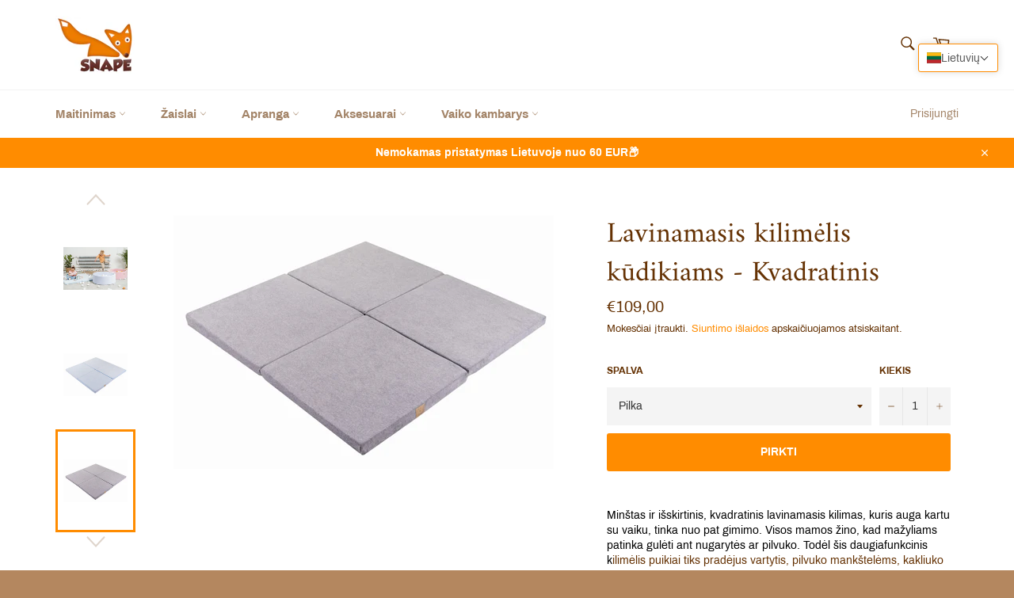

--- FILE ---
content_type: text/html; charset=utf-8
request_url: https://snape.lt/products/lavinamasis-kilimelis-kudikiams-kvadratinis
body_size: 43512
content:
<!doctype html>
<html class="no-js" lang="lt-LT">
<head>
  
  <!-- MailerLite Universal -->
<script>
    (function(w,d,e,u,f,l,n){w[f]=w[f]||function(){(w[f].q=w[f].q||[])
    .push(arguments);},l=d.createElement(e),l.async=1,l.src=u,
    n=d.getElementsByTagName(e)[0],n.parentNode.insertBefore(l,n);})
    (window,document,'script','https://assets.mailerlite.com/js/universal.js','ml');
    ml('account', '163410');
</script>
<!-- End MailerLite Universal -->

  <meta name="facebook-domain-verification" content="lm94lux5uc7f2pw05siuykj4lsr4bg" />
  <meta charset="utf-8">
  <meta http-equiv="X-UA-Compatible" content="IE=edge,chrome=1">
  <meta name="viewport" content="width=device-width,initial-scale=1">
  <meta name="theme-color" content="#ffffff">

  
    <link rel="shortcut icon" href="//snape.lt/cdn/shop/files/snape_3d_whtbgr_32x32.png?v=1613789160" type="image/png">
  

  <link rel="canonical" href="https://snape.lt/products/lavinamasis-kilimelis-kudikiams-kvadratinis">
  <title>
  Lavinamasis kilimėlis kūdikiams - Kvadratinis &ndash; snape.lt
  </title>

  
    <meta name="description" content="Lavinamasis kilimėlis kūdikiui skirtas pradėjus vartytis, pilvuko mankštelėms ar tingiam, bet minkštam pasivartymui ant grindų. Puiki kokybė. Spausk ir išsirink.">
  

  <!-- /snippets/social-meta-tags.liquid -->




<meta property="og:site_name" content="snape.lt">
<meta property="og:url" content="https://snape.lt/products/lavinamasis-kilimelis-kudikiams-kvadratinis">
<meta property="og:title" content="Lavinamasis kilimėlis kūdikiams - Kvadratinis">
<meta property="og:type" content="product">
<meta property="og:description" content="Lavinamasis kilimėlis kūdikiui skirtas pradėjus vartytis, pilvuko mankštelėms ar tingiam, bet minkštam pasivartymui ant grindų. Puiki kokybė. Spausk ir išsirink.">

  <meta property="og:price:amount" content="109,00">
  <meta property="og:price:currency" content="EUR">

<meta property="og:image" content="http://snape.lt/cdn/shop/products/Mata-do-zabawy-kwadrat-rozowy-00001_1200x1200.jpg?v=1632511054"><meta property="og:image" content="http://snape.lt/cdn/shop/products/Mata-do-zabawy-kwadrat-rozowy-0003_1200x1200.jpg?v=1632511108"><meta property="og:image" content="http://snape.lt/cdn/shop/products/Mata-do-zabawy-kwadrat-rozowy-00002_1200x1200.jpg?v=1632511108">
<meta property="og:image:secure_url" content="https://snape.lt/cdn/shop/products/Mata-do-zabawy-kwadrat-rozowy-00001_1200x1200.jpg?v=1632511054"><meta property="og:image:secure_url" content="https://snape.lt/cdn/shop/products/Mata-do-zabawy-kwadrat-rozowy-0003_1200x1200.jpg?v=1632511108"><meta property="og:image:secure_url" content="https://snape.lt/cdn/shop/products/Mata-do-zabawy-kwadrat-rozowy-00002_1200x1200.jpg?v=1632511108">


<meta name="twitter:card" content="summary_large_image">
<meta name="twitter:title" content="Lavinamasis kilimėlis kūdikiams - Kvadratinis">
<meta name="twitter:description" content="Lavinamasis kilimėlis kūdikiui skirtas pradėjus vartytis, pilvuko mankštelėms ar tingiam, bet minkštam pasivartymui ant grindų. Puiki kokybė. Spausk ir išsirink.">


  <script>
    document.documentElement.className = document.documentElement.className.replace('no-js', 'js');
  </script>

  <link href="//snape.lt/cdn/shop/t/3/assets/theme.scss.css?v=27186831678518415481733123743" rel="stylesheet" type="text/css" media="all" />

  <script>
    window.theme = window.theme || {};

    theme.strings = {
      stockAvailable: "Liko 1",
      addToCart: "PIRKTI",
      soldOut: "Išparduota",
      unavailable: "Nėra",
      noStockAvailable: "Prekės nepavyko įdėti į krepšelį, nes jos likutis nepakankamas.",
      willNotShipUntil: "Nebus išsiųsta iki [date]",
      willBeInStockAfter: "Atsargos bus papildytos po [date]",
      totalCartDiscount: "Sutaupote [savings]",
      addressError: "Ieškant šio adreso įvyko klaida",
      addressNoResults: "Nerasta šio adreso rezultatų",
      addressQueryLimit: "Viršijote „Google“ API naudojimo apribojimą. Apsvarstykite galimybę naujovinti į \u003ca href=\"https:\/\/developers.google.com\/maps\/premium\/usage-limits\"\u003eplaną „Premium“\u003c\/a\u003e.",
      authError: "Patvirtinant „Google“ žemėlapių API raktą iškilo problema.",
      slideNumber: "[slide_number] skaidrė, dabar rodoma"
    };
  </script>

  <script src="//snape.lt/cdn/shop/t/3/assets/lazysizes.min.js?v=56045284683979784691599414785" async="async"></script>

  

  <script src="//snape.lt/cdn/shop/t/3/assets/vendor.js?v=59352919779726365461599414785" defer="defer"></script>

  
    <script>
      window.theme = window.theme || {};
      theme.moneyFormat = "€{{amount_with_comma_separator}}";
    </script>
  

  <script src="//snape.lt/cdn/shop/t/3/assets/theme.js?v=17829490311171280061599414785" defer="defer"></script>

  <script>window.performance && window.performance.mark && window.performance.mark('shopify.content_for_header.start');</script><meta name="google-site-verification" content="LWwMz7IyZclqInX36djPu9cz0aUkMyNz9Rc0NpR1VMM">
<meta name="google-site-verification" content="EHdyWdzGRv6y9mTWor5cUhN2qTjYHLCL7Uc5Nr61Wm4">
<meta id="shopify-digital-wallet" name="shopify-digital-wallet" content="/47871951010/digital_wallets/dialog">
<link rel="alternate" hreflang="x-default" href="https://snape.lt/products/lavinamasis-kilimelis-kudikiams-kvadratinis">
<link rel="alternate" hreflang="lt" href="https://snape.lt/products/lavinamasis-kilimelis-kudikiams-kvadratinis">
<link rel="alternate" hreflang="en" href="https://snape.lt/en/products/lavinamasis-kilimelis-kudikiams-kvadratinis">
<link rel="alternate" type="application/json+oembed" href="https://snape.lt/products/lavinamasis-kilimelis-kudikiams-kvadratinis.oembed">
<script async="async" src="/checkouts/internal/preloads.js?locale=lt-LT"></script>
<script id="shopify-features" type="application/json">{"accessToken":"807c048c4a159cbc52f702915b057e7c","betas":["rich-media-storefront-analytics"],"domain":"snape.lt","predictiveSearch":true,"shopId":47871951010,"locale":"lt"}</script>
<script>var Shopify = Shopify || {};
Shopify.shop = "snape-lt.myshopify.com";
Shopify.locale = "lt-LT";
Shopify.currency = {"active":"EUR","rate":"1.0"};
Shopify.country = "LT";
Shopify.theme = {"name":"Venture","id":110994358434,"schema_name":"Venture","schema_version":"12.0.2","theme_store_id":775,"role":"main"};
Shopify.theme.handle = "null";
Shopify.theme.style = {"id":null,"handle":null};
Shopify.cdnHost = "snape.lt/cdn";
Shopify.routes = Shopify.routes || {};
Shopify.routes.root = "/";</script>
<script type="module">!function(o){(o.Shopify=o.Shopify||{}).modules=!0}(window);</script>
<script>!function(o){function n(){var o=[];function n(){o.push(Array.prototype.slice.apply(arguments))}return n.q=o,n}var t=o.Shopify=o.Shopify||{};t.loadFeatures=n(),t.autoloadFeatures=n()}(window);</script>
<script id="shop-js-analytics" type="application/json">{"pageType":"product"}</script>
<script defer="defer" async type="module" src="//snape.lt/cdn/shopifycloud/shop-js/modules/v2/client.init-shop-cart-sync_CxaNaic0.lt-LT.esm.js"></script>
<script defer="defer" async type="module" src="//snape.lt/cdn/shopifycloud/shop-js/modules/v2/chunk.common_CsmmNtoe.esm.js"></script>
<script type="module">
  await import("//snape.lt/cdn/shopifycloud/shop-js/modules/v2/client.init-shop-cart-sync_CxaNaic0.lt-LT.esm.js");
await import("//snape.lt/cdn/shopifycloud/shop-js/modules/v2/chunk.common_CsmmNtoe.esm.js");

  window.Shopify.SignInWithShop?.initShopCartSync?.({"fedCMEnabled":true,"windoidEnabled":true});

</script>
<script>(function() {
  var isLoaded = false;
  function asyncLoad() {
    if (isLoaded) return;
    isLoaded = true;
    var urls = ["https:\/\/sdks.automizely.com\/conversions\/v1\/conversions.js?app_connection_id=cc9d384a5af944c9850e691155109ed9\u0026mapped_org_id=007dcbf8e17790f233a0e6e0afb735cf_v1\u0026shop=snape-lt.myshopify.com","https:\/\/api.omegatheme.com\/facebook-chat\/facebook-chat.js?v=1605800606\u0026shop=snape-lt.myshopify.com","\/\/shopify.privy.com\/widget.js?shop=snape-lt.myshopify.com","https:\/\/plugin.brevo.com\/integrations\/api\/automation\/script?user_connection_id=62f60d968a474b3b853c5b2b\u0026ma-key=z51hawzbj7lmxx690ay3kpdb\u0026shop=snape-lt.myshopify.com","https:\/\/plugin.brevo.com\/integrations\/api\/sy\/cart_tracking\/script?ma-key=z51hawzbj7lmxx690ay3kpdb\u0026user_connection_id=62f60d968a474b3b853c5b2b\u0026shop=snape-lt.myshopify.com","https:\/\/dashboard.mailerlite.com\/shopify\/1511\/163410?shop=snape-lt.myshopify.com"];
    for (var i = 0; i < urls.length; i++) {
      var s = document.createElement('script');
      s.type = 'text/javascript';
      s.async = true;
      s.src = urls[i];
      var x = document.getElementsByTagName('script')[0];
      x.parentNode.insertBefore(s, x);
    }
  };
  if(window.attachEvent) {
    window.attachEvent('onload', asyncLoad);
  } else {
    window.addEventListener('load', asyncLoad, false);
  }
})();</script>
<script id="__st">var __st={"a":47871951010,"offset":7200,"reqid":"b907dc70-eac6-406a-848d-b48a3de0e266-1769006442","pageurl":"snape.lt\/products\/lavinamasis-kilimelis-kudikiams-kvadratinis","u":"63d3ce9cd687","p":"product","rtyp":"product","rid":7117965754530};</script>
<script>window.ShopifyPaypalV4VisibilityTracking = true;</script>
<script id="captcha-bootstrap">!function(){'use strict';const t='contact',e='account',n='new_comment',o=[[t,t],['blogs',n],['comments',n],[t,'customer']],c=[[e,'customer_login'],[e,'guest_login'],[e,'recover_customer_password'],[e,'create_customer']],r=t=>t.map((([t,e])=>`form[action*='/${t}']:not([data-nocaptcha='true']) input[name='form_type'][value='${e}']`)).join(','),a=t=>()=>t?[...document.querySelectorAll(t)].map((t=>t.form)):[];function s(){const t=[...o],e=r(t);return a(e)}const i='password',u='form_key',d=['recaptcha-v3-token','g-recaptcha-response','h-captcha-response',i],f=()=>{try{return window.sessionStorage}catch{return}},m='__shopify_v',_=t=>t.elements[u];function p(t,e,n=!1){try{const o=window.sessionStorage,c=JSON.parse(o.getItem(e)),{data:r}=function(t){const{data:e,action:n}=t;return t[m]||n?{data:e,action:n}:{data:t,action:n}}(c);for(const[e,n]of Object.entries(r))t.elements[e]&&(t.elements[e].value=n);n&&o.removeItem(e)}catch(o){console.error('form repopulation failed',{error:o})}}const l='form_type',E='cptcha';function T(t){t.dataset[E]=!0}const w=window,h=w.document,L='Shopify',v='ce_forms',y='captcha';let A=!1;((t,e)=>{const n=(g='f06e6c50-85a8-45c8-87d0-21a2b65856fe',I='https://cdn.shopify.com/shopifycloud/storefront-forms-hcaptcha/ce_storefront_forms_captcha_hcaptcha.v1.5.2.iife.js',D={infoText:'Saugo „hCaptcha“',privacyText:'Privatumas',termsText:'Sąlygos'},(t,e,n)=>{const o=w[L][v],c=o.bindForm;if(c)return c(t,g,e,D).then(n);var r;o.q.push([[t,g,e,D],n]),r=I,A||(h.body.append(Object.assign(h.createElement('script'),{id:'captcha-provider',async:!0,src:r})),A=!0)});var g,I,D;w[L]=w[L]||{},w[L][v]=w[L][v]||{},w[L][v].q=[],w[L][y]=w[L][y]||{},w[L][y].protect=function(t,e){n(t,void 0,e),T(t)},Object.freeze(w[L][y]),function(t,e,n,w,h,L){const[v,y,A,g]=function(t,e,n){const i=e?o:[],u=t?c:[],d=[...i,...u],f=r(d),m=r(i),_=r(d.filter((([t,e])=>n.includes(e))));return[a(f),a(m),a(_),s()]}(w,h,L),I=t=>{const e=t.target;return e instanceof HTMLFormElement?e:e&&e.form},D=t=>v().includes(t);t.addEventListener('submit',(t=>{const e=I(t);if(!e)return;const n=D(e)&&!e.dataset.hcaptchaBound&&!e.dataset.recaptchaBound,o=_(e),c=g().includes(e)&&(!o||!o.value);(n||c)&&t.preventDefault(),c&&!n&&(function(t){try{if(!f())return;!function(t){const e=f();if(!e)return;const n=_(t);if(!n)return;const o=n.value;o&&e.removeItem(o)}(t);const e=Array.from(Array(32),(()=>Math.random().toString(36)[2])).join('');!function(t,e){_(t)||t.append(Object.assign(document.createElement('input'),{type:'hidden',name:u})),t.elements[u].value=e}(t,e),function(t,e){const n=f();if(!n)return;const o=[...t.querySelectorAll(`input[type='${i}']`)].map((({name:t})=>t)),c=[...d,...o],r={};for(const[a,s]of new FormData(t).entries())c.includes(a)||(r[a]=s);n.setItem(e,JSON.stringify({[m]:1,action:t.action,data:r}))}(t,e)}catch(e){console.error('failed to persist form',e)}}(e),e.submit())}));const S=(t,e)=>{t&&!t.dataset[E]&&(n(t,e.some((e=>e===t))),T(t))};for(const o of['focusin','change'])t.addEventListener(o,(t=>{const e=I(t);D(e)&&S(e,y())}));const B=e.get('form_key'),M=e.get(l),P=B&&M;t.addEventListener('DOMContentLoaded',(()=>{const t=y();if(P)for(const e of t)e.elements[l].value===M&&p(e,B);[...new Set([...A(),...v().filter((t=>'true'===t.dataset.shopifyCaptcha))])].forEach((e=>S(e,t)))}))}(h,new URLSearchParams(w.location.search),n,t,e,['guest_login'])})(!0,!0)}();</script>
<script integrity="sha256-4kQ18oKyAcykRKYeNunJcIwy7WH5gtpwJnB7kiuLZ1E=" data-source-attribution="shopify.loadfeatures" defer="defer" src="//snape.lt/cdn/shopifycloud/storefront/assets/storefront/load_feature-a0a9edcb.js" crossorigin="anonymous"></script>
<script data-source-attribution="shopify.dynamic_checkout.dynamic.init">var Shopify=Shopify||{};Shopify.PaymentButton=Shopify.PaymentButton||{isStorefrontPortableWallets:!0,init:function(){window.Shopify.PaymentButton.init=function(){};var t=document.createElement("script");t.src="https://snape.lt/cdn/shopifycloud/portable-wallets/latest/portable-wallets.lt.js",t.type="module",document.head.appendChild(t)}};
</script>
<script data-source-attribution="shopify.dynamic_checkout.buyer_consent">
  function portableWalletsHideBuyerConsent(e){var t=document.getElementById("shopify-buyer-consent"),n=document.getElementById("shopify-subscription-policy-button");t&&n&&(t.classList.add("hidden"),t.setAttribute("aria-hidden","true"),n.removeEventListener("click",e))}function portableWalletsShowBuyerConsent(e){var t=document.getElementById("shopify-buyer-consent"),n=document.getElementById("shopify-subscription-policy-button");t&&n&&(t.classList.remove("hidden"),t.removeAttribute("aria-hidden"),n.addEventListener("click",e))}window.Shopify?.PaymentButton&&(window.Shopify.PaymentButton.hideBuyerConsent=portableWalletsHideBuyerConsent,window.Shopify.PaymentButton.showBuyerConsent=portableWalletsShowBuyerConsent);
</script>
<script data-source-attribution="shopify.dynamic_checkout.cart.bootstrap">document.addEventListener("DOMContentLoaded",(function(){function t(){return document.querySelector("shopify-accelerated-checkout-cart, shopify-accelerated-checkout")}if(t())Shopify.PaymentButton.init();else{new MutationObserver((function(e,n){t()&&(Shopify.PaymentButton.init(),n.disconnect())})).observe(document.body,{childList:!0,subtree:!0})}}));
</script>
<script id='scb4127' type='text/javascript' async='' src='https://snape.lt/cdn/shopifycloud/privacy-banner/storefront-banner.js'></script>
<script>window.performance && window.performance.mark && window.performance.mark('shopify.content_for_header.end');</script>




   


  <link href="//snape.lt/cdn/shop/t/3/assets/translation-lab-language-dropdown.css?v=1463" rel="stylesheet" type="text/css" media="all" />
<link rel="dns-prefetch" href="https://cdn.secomapp.com/">
<link rel="dns-prefetch" href="https://ajax.googleapis.com/">
<link rel="dns-prefetch" href="https://cdnjs.cloudflare.com/">
<link rel="preload" as="stylesheet" href="//snape.lt/cdn/shop/t/3/assets/sca-pp.css?v=178374312540912810101640469538">

<link rel="stylesheet" href="//snape.lt/cdn/shop/t/3/assets/sca-pp.css?v=178374312540912810101640469538">
 <script>
  
  SCAPPShop = {};
    
  </script> 
<!--DOOFINDER-SHOPIFY-->
        
        <!--/DOOFINDER-SHOPIFY--><!-- BEGIN app block: shopify://apps/t-lab-ai-language-translate/blocks/custom_translations/b5b83690-efd4-434d-8c6a-a5cef4019faf --><!-- BEGIN app snippet: custom_translation_scripts --><script>
(()=>{var o=/\([0-9]+?\)$/,M=/\r?\n|\r|\t|\xa0|\u200B|\u200E|&nbsp;| /g,v=/<\/?[a-z][\s\S]*>/i,t=/^(https?:\/\/|\/\/)[^\s/$.?#].[^\s]*$/i,k=/\{\{\s*([a-zA-Z_]\w*)\s*\}\}/g,p=/\{\{\s*([a-zA-Z_]\w*)\s*\}\}/,r=/^(https:)?\/\/cdn\.shopify\.com\/(.+)\.(png|jpe?g|gif|webp|svgz?|bmp|tiff?|ico|avif)/i,e=/^(https:)?\/\/cdn\.shopify\.com/i,a=/\b(?:https?|ftp)?:?\/\/?[^\s\/]+\/[^\s]+\.(?:png|jpe?g|gif|webp|svgz?|bmp|tiff?|ico|avif)\b/i,I=/url\(['"]?(.*?)['"]?\)/,m="__label:",i=document.createElement("textarea"),u={t:["src","data-src","data-source","data-href","data-zoom","data-master","data-bg","base-src"],i:["srcset","data-srcset"],o:["href","data-href"],u:["href","data-href","data-src","data-zoom"]},g=new Set(["img","picture","button","p","a","input"]),h=16.67,s=function(n){return n.nodeType===Node.ELEMENT_NODE},c=function(n){return n.nodeType===Node.TEXT_NODE};function w(n){return r.test(n.trim())||a.test(n.trim())}function b(n){return(n=>(n=n.trim(),t.test(n)))(n)||e.test(n.trim())}var l=function(n){return!n||0===n.trim().length};function j(n){return i.innerHTML=n,i.value}function T(n){return A(j(n))}function A(n){return n.trim().replace(o,"").replace(M,"").trim()}var _=1e3;function D(n){n=n.trim().replace(M,"").replace(/&amp;/g,"&").replace(/&gt;/g,">").replace(/&lt;/g,"<").trim();return n.length>_?N(n):n}function E(n){return n.trim().toLowerCase().replace(/^https:/i,"")}function N(n){for(var t=5381,r=0;r<n.length;r++)t=(t<<5)+t^n.charCodeAt(r);return(t>>>0).toString(36)}function f(n){for(var t=document.createElement("template"),r=(t.innerHTML=n,["SCRIPT","IFRAME","OBJECT","EMBED","LINK","META"]),e=/^(on\w+|srcdoc|style)$/i,a=document.createTreeWalker(t.content,NodeFilter.SHOW_ELEMENT),i=a.nextNode();i;i=a.nextNode()){var o=i;if(r.includes(o.nodeName))o.remove();else for(var u=o.attributes.length-1;0<=u;--u)e.test(o.attributes[u].name)&&o.removeAttribute(o.attributes[u].name)}return t.innerHTML}function d(n,t,r){void 0===r&&(r=20);for(var e=n,a=0;e&&e.parentElement&&a<r;){for(var i=e.parentElement,o=0,u=t;o<u.length;o++)for(var s=u[o],c=0,l=s.l;c<l.length;c++){var f=l[c];switch(f.type){case"class":for(var d=0,v=i.classList;d<v.length;d++){var p=v[d];if(f.value.test(p))return s.label}break;case"id":if(i.id&&f.value.test(i.id))return s.label;break;case"attribute":if(i.hasAttribute(f.name)){if(!f.value)return s.label;var m=i.getAttribute(f.name);if(m&&f.value.test(m))return s.label}}}e=i,a++}return"unknown"}function y(n,t){var r,e,a;"function"==typeof window.fetch&&"AbortController"in window?(r=new AbortController,e=setTimeout(function(){return r.abort()},3e3),fetch(n,{credentials:"same-origin",signal:r.signal}).then(function(n){return clearTimeout(e),n.ok?n.json():Promise.reject(n)}).then(t).catch(console.error)):((a=new XMLHttpRequest).onreadystatechange=function(){4===a.readyState&&200===a.status&&t(JSON.parse(a.responseText))},a.open("GET",n,!0),a.timeout=3e3,a.send())}function O(){var l=/([^\s]+)\.(png|jpe?g|gif|webp|svgz?|bmp|tiff?|ico|avif)$/i,f=/_(\{width\}x*|\{width\}x\{height\}|\d{3,4}x\d{3,4}|\d{3,4}x|x\d{3,4}|pinco|icon|thumb|small|compact|medium|large|grande|original|master)(_crop_\w+)*(@[2-3]x)*(.progressive)*$/i,d=/^(https?|ftp|file):\/\//i;function r(n){var t,r="".concat(n.path).concat(n.v).concat(null!=(r=n.size)?r:"",".").concat(n.p);return n.m&&(r="".concat(n.path).concat(n.m,"/").concat(n.v).concat(null!=(t=n.size)?t:"",".").concat(n.p)),n.host&&(r="".concat(null!=(t=n.protocol)?t:"","//").concat(n.host).concat(r)),n.g&&(r+=n.g),r}return{h:function(n){var t=!0,r=(d.test(n)||n.startsWith("//")||(t=!1,n="https://example.com"+n),t);n.startsWith("//")&&(r=!1,n="https:"+n);try{new URL(n)}catch(n){return null}var e,a,i,o,u,s,n=new URL(n),c=n.pathname.split("/").filter(function(n){return n});return c.length<1||(a=c.pop(),e=null!=(e=c.pop())?e:null,null===(a=a.match(l)))?null:(s=a[1],a=a[2],i=s.match(f),o=s,(u=null)!==i&&(o=s.substring(0,i.index),u=i[0]),s=0<c.length?"/"+c.join("/")+"/":"/",{protocol:r?n.protocol:null,host:t?n.host:null,path:s,g:n.search,m:e,v:o,size:u,p:a,version:n.searchParams.get("v"),width:n.searchParams.get("width")})},T:r,S:function(n){return(n.m?"/".concat(n.m,"/"):"/").concat(n.v,".").concat(n.p)},M:function(n){return(n.m?"/".concat(n.m,"/"):"/").concat(n.v,".").concat(n.p,"?v=").concat(n.version||"0")},k:function(n,t){return r({protocol:t.protocol,host:t.host,path:t.path,g:t.g,m:t.m,v:t.v,size:n.size,p:t.p,version:t.version,width:t.width})}}}var x,S,C={},H={};function q(p,n){var m=new Map,g=new Map,i=new Map,r=new Map,e=new Map,a=new Map,o=new Map,u=function(n){return n.toLowerCase().replace(/[\s\W_]+/g,"")},s=new Set(n.A.map(u)),c=0,l=!1,f=!1,d=O();function v(n,t,r){s.has(u(n))||n&&t&&(r.set(n,t),l=!0)}function t(n,t){if(n&&n.trim()&&0!==m.size){var r=A(n),e=H[r];if(e&&(p.log("dictionary",'Overlapping text: "'.concat(n,'" related to html: "').concat(e,'"')),t)&&(n=>{if(n)for(var t=h(n.outerHTML),r=t._,e=(t.I||(r=0),n.parentElement),a=0;e&&a<5;){var i=h(e.outerHTML),o=i.I,i=i._;if(o){if(p.log("dictionary","Ancestor depth ".concat(a,": overlap score=").concat(i.toFixed(3),", base=").concat(r.toFixed(3))),r<i)return 1;if(i<r&&0<r)return}e=e.parentElement,a++}})(t))p.log("dictionary",'Skipping text translation for "'.concat(n,'" because an ancestor HTML translation exists'));else{e=m.get(r);if(e)return e;var a=n;if(a&&a.trim()&&0!==g.size){for(var i,o,u,s=g.entries(),c=s.next();!c.done;){var l=c.value[0],f=c.value[1],d=a.trim().match(l);if(d&&1<d.length){i=l,o=f,u=d;break}c=s.next()}if(i&&o&&u){var v=u.slice(1),t=o.match(k);if(t&&t.length===v.length)return t.reduce(function(n,t,r){return n.replace(t,v[r])},o)}}}}return null}function h(n){var r,e,a;return!n||!n.trim()||0===i.size?{I:null,_:0}:(r=D(n),a=0,(e=null)!=(n=i.get(r))?{I:n,_:1}:(i.forEach(function(n,t){-1!==t.indexOf(r)&&(t=r.length/t.length,a<t)&&(a=t,e=n)}),{I:e,_:a}))}function w(n){return n&&n.trim()&&0!==i.size&&(n=D(n),null!=(n=i.get(n)))?n:null}function b(n){if(n&&n.trim()&&0!==r.size){var t=E(n),t=r.get(t);if(t)return t;t=d.h(n);if(t){n=d.M(t).toLowerCase(),n=r.get(n);if(n)return n;n=d.S(t).toLowerCase(),t=r.get(n);if(t)return t}}return null}function T(n){return!n||!n.trim()||0===e.size||void 0===(n=e.get(A(n)))?null:n}function y(n){return!n||!n.trim()||0===a.size||void 0===(n=a.get(E(n)))?null:n}function x(n){var t;return!n||!n.trim()||0===o.size?null:null!=(t=o.get(A(n)))?t:(t=D(n),void 0!==(n=o.get(t))?n:null)}function S(){var n={j:m,D:g,N:i,O:r,C:e,H:a,q:o,L:l,R:c,F:C};return JSON.stringify(n,function(n,t){return t instanceof Map?Object.fromEntries(t.entries()):t})}return{J:function(n,t){v(n,t,m)},U:function(n,t){n&&t&&(n=new RegExp("^".concat(n,"$"),"s"),g.set(n,t),l=!0)},$:function(n,t){var r;n!==t&&(v((r=j(r=n).trim().replace(M,"").trim()).length>_?N(r):r,t,i),c=Math.max(c,n.length))},P:function(n,t){v(n,t,r),(n=d.h(n))&&(v(d.M(n).toLowerCase(),t,r),v(d.S(n).toLowerCase(),t,r))},G:function(n,t){v(n.replace("[img-alt]","").replace(M,"").trim(),t,e)},B:function(n,t){v(n,t,a)},W:function(n,t){f=!0,v(n,t,o)},V:function(){return p.log("dictionary","Translation dictionaries: ",S),i.forEach(function(n,r){m.forEach(function(n,t){r!==t&&-1!==r.indexOf(t)&&(C[t]=A(n),H[t]=r)})}),p.log("dictionary","appliedTextTranslations: ",JSON.stringify(C)),p.log("dictionary","overlappingTexts: ",JSON.stringify(H)),{L:l,Z:f,K:t,X:w,Y:b,nn:T,tn:y,rn:x}}}}function z(n,t,r){function f(n,t){t=n.split(t);return 2===t.length?t[1].trim()?t:[t[0]]:[n]}var d=q(r,t);return n.forEach(function(n){if(n){var c,l=n.name,n=n.value;if(l&&n){if("string"==typeof n)try{c=JSON.parse(n)}catch(n){return void r.log("dictionary","Invalid metafield JSON for "+l,function(){return String(n)})}else c=n;c&&Object.keys(c).forEach(function(e){if(e){var n,t,r,a=c[e];if(a)if(e!==a)if(l.includes("judge"))r=T(e),d.W(r,a);else if(e.startsWith("[img-alt]"))d.G(e,a);else if(e.startsWith("[img-src]"))n=E(e.replace("[img-src]","")),d.P(n,a);else if(v.test(e))d.$(e,a);else if(w(e))n=E(e),d.P(n,a);else if(b(e))r=E(e),d.B(r,a);else if("/"===(n=(n=e).trim())[0]&&"/"!==n[1]&&(r=E(e),d.B(r,a),r=T(e),d.J(r,a)),p.test(e))(s=(r=e).match(k))&&0<s.length&&(t=r.replace(/[-\/\\^$*+?.()|[\]]/g,"\\$&"),s.forEach(function(n){t=t.replace(n,"(.*)")}),d.U(t,a));else if(e.startsWith(m))r=a.replace(m,""),s=e.replace(m,""),d.J(T(s),r);else{if("product_tags"===l)for(var i=0,o=["_",":"];i<o.length;i++){var u=(n=>{if(e.includes(n)){var t=f(e,n),r=f(a,n);if(t.length===r.length)return t.forEach(function(n,t){n!==r[t]&&(d.J(T(n),r[t]),d.J(T("".concat(n,":")),"".concat(r[t],":")))}),{value:void 0}}})(o[i]);if("object"==typeof u)return u.value}var s=T(e);s!==a&&d.J(s,a)}}})}}}),d.V()}function L(y,x){var e=[{label:"judge-me",l:[{type:"class",value:/jdgm/i},{type:"id",value:/judge-me/i},{type:"attribute",name:"data-widget-name",value:/review_widget/i}]}],a=O();function S(r,n,e){n.forEach(function(n){var t=r.getAttribute(n);t&&(t=n.includes("href")?e.tn(t):e.K(t))&&r.setAttribute(n,t)})}function M(n,t,r){var e,a=n.getAttribute(t);a&&((e=i(a=E(a.split("&")[0]),r))?n.setAttribute(t,e):(e=r.tn(a))&&n.setAttribute(t,e))}function k(n,t,r){var e=n.getAttribute(t);e&&(e=((n,t)=>{var r=(n=n.split(",").filter(function(n){return null!=n&&""!==n.trim()}).map(function(n){var n=n.trim().split(/\s+/),t=n[0].split("?"),r=t[0],t=t[1],t=t?t.split("&"):[],e=((n,t)=>{for(var r=0;r<n.length;r++)if(t(n[r]))return n[r];return null})(t,function(n){return n.startsWith("v=")}),t=t.filter(function(n){return!n.startsWith("v=")}),n=n[1];return{url:r,version:e,en:t.join("&"),size:n}}))[0].url;if(r=i(r=n[0].version?"".concat(r,"?").concat(n[0].version):r,t)){var e=a.h(r);if(e)return n.map(function(n){var t=n.url,r=a.h(t);return r&&(t=a.k(r,e)),n.en&&(r=t.includes("?")?"&":"?",t="".concat(t).concat(r).concat(n.en)),t=n.size?"".concat(t," ").concat(n.size):t}).join(",")}})(e,r))&&n.setAttribute(t,e)}function i(n,t){var r=a.h(n);return null===r?null:(n=t.Y(n))?null===(n=a.h(n))?null:a.k(r,n):(n=a.S(r),null===(t=t.Y(n))||null===(n=a.h(t))?null:a.k(r,n))}function A(n,t,r){var e,a,i,o;r.an&&(e=n,a=r.on,u.o.forEach(function(n){var t=e.getAttribute(n);if(!t)return!1;!t.startsWith("/")||t.startsWith("//")||t.startsWith(a)||(t="".concat(a).concat(t),e.setAttribute(n,t))})),i=n,r=u.u.slice(),o=t,r.forEach(function(n){var t,r=i.getAttribute(n);r&&(w(r)?(t=o.Y(r))&&i.setAttribute(n,t):(t=o.tn(r))&&i.setAttribute(n,t))})}function _(t,r){var n,e,a,i,o;u.t.forEach(function(n){return M(t,n,r)}),u.i.forEach(function(n){return k(t,n,r)}),e="alt",a=r,(o=(n=t).getAttribute(e))&&((i=a.nn(o))?n.setAttribute(e,i):(i=a.K(o))&&n.setAttribute(e,i))}return{un:function(n){return!(!n||!s(n)||x.sn.includes((n=n).tagName.toLowerCase())||n.classList.contains("tl-switcher-container")||(n=n.parentNode)&&["SCRIPT","STYLE"].includes(n.nodeName.toUpperCase()))},cn:function(n){if(c(n)&&null!=(t=n.textContent)&&t.trim()){if(y.Z)if("judge-me"===d(n,e,5)){var t=y.rn(n.textContent);if(t)return void(n.textContent=j(t))}var r,t=y.K(n.textContent,n.parentElement||void 0);t&&(r=n.textContent.trim().replace(o,"").trim(),n.textContent=j(n.textContent.replace(r,t)))}},ln:function(n){if(!!l(n.textContent)||!n.innerHTML)return!1;if(y.Z&&"judge-me"===d(n,e,5)){var t=y.rn(n.innerHTML);if(t)return n.innerHTML=f(t),!0}t=y.X(n.innerHTML);return!!t&&(n.innerHTML=f(t),!0)},fn:function(n){var t,r,e,a,i,o,u,s,c,l;switch(S(n,["data-label","title"],y),n.tagName.toLowerCase()){case"span":S(n,["data-tooltip"],y);break;case"a":A(n,y,x);break;case"input":c=u=y,(l=(s=o=n).getAttribute("type"))&&("submit"===l||"button"===l)&&(l=s.getAttribute("value"),c=c.K(l))&&s.setAttribute("value",c),S(o,["placeholder"],u);break;case"textarea":S(n,["placeholder"],y);break;case"img":_(n,y);break;case"picture":for(var f=y,d=n.childNodes,v=0;v<d.length;v++){var p=d[v];if(p.tagName)switch(p.tagName.toLowerCase()){case"source":k(p,"data-srcset",f),k(p,"srcset",f);break;case"img":_(p,f)}}break;case"div":s=l=y,(u=o=c=n)&&(o=o.style.backgroundImage||o.getAttribute("data-bg")||"")&&"none"!==o&&(o=o.match(I))&&o[1]&&(o=o[1],s=s.Y(o))&&(u.style.backgroundImage='url("'.concat(s,'")')),a=c,i=l,["src","data-src","data-bg"].forEach(function(n){return M(a,n,i)}),["data-bgset"].forEach(function(n){return k(a,n,i)}),["data-href"].forEach(function(n){return S(a,[n],i)});break;case"button":r=y,(e=(t=n).getAttribute("value"))&&(r=r.K(e))&&t.setAttribute("value",r);break;case"iframe":e=y,(r=(t=n).getAttribute("src"))&&(e=e.tn(r))&&t.setAttribute("src",e);break;case"video":for(var m=n,g=y,h=["src"],w=0;w<h.length;w++){var b=h[w],T=m.getAttribute(b);T&&(T=g.tn(T))&&m.setAttribute(b,T)}}},getImageTranslation:function(n){return i(n,y)}}}function R(s,c,l){r=c.dn,e=new WeakMap;var r,e,a={add:function(n){var t=Date.now()+r;e.set(n,t)},has:function(n){var t=null!=(t=e.get(n))?t:0;return!(Date.now()>=t&&(e.delete(n),1))}},i=[],o=[],f=[],d=[],u=2*h,v=3*h;function p(n){var t,r,e;n&&(n.nodeType===Node.TEXT_NODE&&s.un(n.parentElement)?s.cn(n):s.un(n)&&(n=n,s.fn(n),t=g.has(n.tagName.toLowerCase())||(t=(t=n).getBoundingClientRect(),r=window.innerHeight||document.documentElement.clientHeight,e=window.innerWidth||document.documentElement.clientWidth,r=t.top<=r&&0<=t.top+t.height,e=t.left<=e&&0<=t.left+t.width,r&&e),a.has(n)||(t?i:o).push(n)))}function m(n){if(l.log("messageHandler","Processing element:",n),s.un(n)){var t=s.ln(n);if(a.add(n),!t){var r=n.childNodes;l.log("messageHandler","Child nodes:",r);for(var e=0;e<r.length;e++)p(r[e])}}}requestAnimationFrame(function n(){for(var t=performance.now();0<i.length;){var r=i.shift();if(r&&!a.has(r)&&m(r),performance.now()-t>=v)break}requestAnimationFrame(n)}),requestAnimationFrame(function n(){for(var t=performance.now();0<o.length;){var r=o.shift();if(r&&!a.has(r)&&m(r),performance.now()-t>=u)break}requestAnimationFrame(n)}),c.vn&&requestAnimationFrame(function n(){for(var t=performance.now();0<f.length;){var r=f.shift();if(r&&s.fn(r),performance.now()-t>=u)break}requestAnimationFrame(n)}),c.pn&&requestAnimationFrame(function n(){for(var t=performance.now();0<d.length;){var r=d.shift();if(r&&s.cn(r),performance.now()-t>=u)break}requestAnimationFrame(n)});var n={subtree:!0,childList:!0,attributes:c.vn,characterData:c.pn};new MutationObserver(function(n){l.log("observer","Observer:",n);for(var t=0;t<n.length;t++){var r=n[t];switch(r.type){case"childList":for(var e=r.addedNodes,a=0;a<e.length;a++)p(e[a]);var i=r.target.childNodes;if(i.length<=10)for(var o=0;o<i.length;o++)p(i[o]);break;case"attributes":var u=r.target;s.un(u)&&u&&f.push(u);break;case"characterData":c.pn&&(u=r.target)&&u.nodeType===Node.TEXT_NODE&&d.push(u)}}}).observe(document.documentElement,n)}void 0===window.TranslationLab&&(window.TranslationLab={}),window.TranslationLab.CustomTranslations=(x=(()=>{var a;try{a=window.localStorage.getItem("tlab_debug_mode")||null}catch(n){a=null}return{log:function(n,t){for(var r=[],e=2;e<arguments.length;e++)r[e-2]=arguments[e];!a||"observer"===n&&"all"===a||("all"===a||a===n||"custom"===n&&"custom"===a)&&(n=r.map(function(n){if("function"==typeof n)try{return n()}catch(n){return"Error generating parameter: ".concat(n.message)}return n}),console.log.apply(console,[t].concat(n)))}}})(),S=null,{init:function(n,t){n&&!n.isPrimaryLocale&&n.translationsMetadata&&n.translationsMetadata.length&&(0<(t=((n,t,r,e)=>{function a(n,t){for(var r=[],e=2;e<arguments.length;e++)r[e-2]=arguments[e];for(var a=0,i=r;a<i.length;a++){var o=i[a];if(o&&void 0!==o[n])return o[n]}return t}var i=window.localStorage.getItem("tlab_feature_options"),o=null;if(i)try{o=JSON.parse(i)}catch(n){e.log("dictionary","Invalid tlab_feature_options JSON",String(n))}var r=a("useMessageHandler",!0,o,i=r),u=a("messageHandlerCooldown",2e3,o,i),s=a("localizeUrls",!1,o,i),c=a("processShadowRoot",!1,o,i),l=a("attributesMutations",!1,o,i),f=a("processCharacterData",!1,o,i),d=a("excludedTemplates",[],o,i),o=a("phraseIgnoreList",[],o,i);return e.log("dictionary","useMessageHandler:",r),e.log("dictionary","messageHandlerCooldown:",u),e.log("dictionary","localizeUrls:",s),e.log("dictionary","processShadowRoot:",c),e.log("dictionary","attributesMutations:",l),e.log("dictionary","processCharacterData:",f),e.log("dictionary","excludedTemplates:",d),e.log("dictionary","phraseIgnoreList:",o),{sn:["html","head","meta","script","noscript","style","link","canvas","svg","g","path","ellipse","br","hr"],locale:n,on:t,gn:r,dn:u,an:s,hn:c,vn:l,pn:f,mn:d,A:o}})(n.locale,n.on,t,x)).mn.length&&t.mn.includes(n.template)||(n=z(n.translationsMetadata,t,x),S=L(n,t),n.L&&(t.gn&&R(S,t,x),window.addEventListener("DOMContentLoaded",function(){function e(n){n=/\/products\/(.+?)(\?.+)?$/.exec(n);return n?n[1]:null}var n,t,r,a;(a=document.querySelector(".cbb-frequently-bought-selector-label-name"))&&"true"!==a.getAttribute("translated")&&(n=e(window.location.pathname))&&(t="https://".concat(window.location.host,"/products/").concat(n,".json"),r="https://".concat(window.location.host).concat(window.Shopify.routes.root,"products/").concat(n,".json"),y(t,function(n){a.childNodes.forEach(function(t){t.textContent===n.product.title&&y(r,function(n){t.textContent!==n.product.title&&(t.textContent=n.product.title,a.setAttribute("translated","true"))})})}),document.querySelectorAll('[class*="cbb-frequently-bought-selector-link"]').forEach(function(t){var n,r;"true"!==t.getAttribute("translated")&&(n=t.getAttribute("href"))&&(r=e(n))&&y("https://".concat(window.location.host).concat(window.Shopify.routes.root,"products/").concat(r,".json"),function(n){t.textContent!==n.product.title&&(t.textContent=n.product.title,t.setAttribute("translated","true"))})}))}))))},getImageTranslation:function(n){return x.log("dictionary","translationManager: ",S),S?S.getImageTranslation(n):null}})})();
</script><!-- END app snippet -->

<script>
  (function() {
    var ctx = {
      locale: 'lt-LT',
      isPrimaryLocale: true,
      rootUrl: '',
      translationsMetadata: [{},{"name":"product_options_variants","value":{}},{"name":"judge-me-product-review","value":null}],
      template: "product",
    };
    var settings = null;
    TranslationLab.CustomTranslations.init(ctx, settings);
  })()
</script>


<!-- END app block --><!-- BEGIN app block: shopify://apps/t-lab-ai-language-translate/blocks/language_switcher/b5b83690-efd4-434d-8c6a-a5cef4019faf --><!-- BEGIN app snippet: switcher_styling -->

<link href="//cdn.shopify.com/extensions/019bb762-7264-7b99-8d86-32684349d784/content-translation-297/assets/advanced-switcher.css" rel="stylesheet" type="text/css" media="all" />

<style>
  .tl-switcher-container.tl-custom-position {
    border-width: 1px;
    border-style: solid;
    border-color: #ff8c00;
    background-color: #ffffff;
  }

  .tl-custom-position.top-right {
    top: 55px;
    right: 20px;
    bottom: auto;
    left: auto;
  }

  .tl-custom-position.top-left {
    top: 55px;
    right: auto;
    bottom: auto;
    left: 20px;
  }

  .tl-custom-position.bottom-left {
    position: fixed;
    top: auto;
    right: auto;
    bottom: 20px;
    left: 20px;
  }

  .tl-custom-position.bottom-right {
    position: fixed;
    top: auto;
    right: 20px;
    bottom: 20px;
    left: auto;
  }

  .tl-custom-position > div {
    font-size: 10px;
    color: #5c5c5c;
  }

  .tl-custom-position .tl-label {
    color: #5c5c5c;
  }

  .tl-dropdown,
  .tl-overlay,
  .tl-options {
    display: none;
  }

  .tl-dropdown.bottom-right,
  .tl-dropdown.bottom-left {
    bottom: 100%;
    top: auto;
  }

  .tl-dropdown.top-right,
  .tl-dropdown.bottom-right {
    right: 0;
    left: auto;
  }

  .tl-options.bottom-right,
  .tl-options.bottom-left {
    bottom: 100%;
    top: auto;
  }

  .tl-options.top-right,
  .tl-options.bottom-right {
    right: 0;
    left: auto;
  }

  div:not(.tl-inner) > .tl-switcher .tl-select,
  div.tl-selections {
    border-width: 0px;
  }

  

  
</style>
<!-- END app snippet -->

<script type="text/template" id="tl-switcher-template">
  <div class="tl-switcher-container hidden top-right">
    
        <!-- BEGIN app snippet: language_form --><div class="tl-switcher tl-language"><form method="post" action="/localization" id="localization_form" accept-charset="UTF-8" class="shopify-localization-form" enctype="multipart/form-data"><input type="hidden" name="form_type" value="localization" /><input type="hidden" name="utf8" value="✓" /><input type="hidden" name="_method" value="put" /><input type="hidden" name="return_to" value="/products/lavinamasis-kilimelis-kudikiams-kvadratinis" />
    <div class="tl-select">
      
          <img
            class="tl-flag"
            loading="lazy"
            width="20"
            height="18"
            alt="Language switcher country flag for lietuvių"
            src="https://cdn.shopify.com/extensions/019bb762-7264-7b99-8d86-32684349d784/content-translation-297/assets/lt.svg"
          >
            <span class="tl-label tl-name">lietuvių</span>
      
    </div>
    <ul class="tl-options top-right" role="list">
      
          <li
            class="tl-option active"
            data-value="lt-LT"
          >
              <img
                class="tl-flag"
                loading="lazy"
                width="20"
                height="18"
                alt="Language dropdown option country flag for lietuvių"
                src="https://cdn.shopify.com/extensions/019bb762-7264-7b99-8d86-32684349d784/content-translation-297/assets/lt.svg"
              >
                <span class="tl-label tl-name" for="lietuvių">lietuvių</span>
          </li>
          <li
            class="tl-option "
            data-value="en"
          >
              <img
                class="tl-flag"
                loading="lazy"
                width="20"
                height="18"
                alt="Language dropdown option country flag for English"
                src="https://cdn.shopify.com/extensions/019bb762-7264-7b99-8d86-32684349d784/content-translation-297/assets/gb.svg"
              >
                <span class="tl-label tl-name" for="English">English</span>
          </li>
      
    </ul>
    <input type="hidden" name="country_code" value="LT">
    <input type="hidden" name="language_code" value="lt-LT"></form>
</div>
<!-- END app snippet -->

      
    <!-- BEGIN app snippet: language_form2 --><div class="tl-languages-unwrap" style="display: none;"><form method="post" action="/localization" id="localization_form" accept-charset="UTF-8" class="shopify-localization-form" enctype="multipart/form-data"><input type="hidden" name="form_type" value="localization" /><input type="hidden" name="utf8" value="✓" /><input type="hidden" name="_method" value="put" /><input type="hidden" name="return_to" value="/products/lavinamasis-kilimelis-kudikiams-kvadratinis" />
    <ul class="tl-options" role="list">
      
          <li
            class="tl-option active"
            data-value="lt-LT"
          >
                <span class="tl-label tl-name" for="lietuvių">lietuvių</span>
          </li>
          <li
            class="tl-option "
            data-value="en"
          >
                <span class="tl-label tl-name" for="English">English</span>
          </li>
      
    </ul>
    <input type="hidden" name="country_code" value="LT">
    <input type="hidden" name="language_code" value="lt-LT"></form>
</div>
<!-- END app snippet -->
  </div>
</script>

<!-- BEGIN app snippet: switcher_init_script --><script>
  "use strict";
  (()=>{let s="tlSwitcherReady",l="hidden";function c(i,r,t=0){var e=i.map(function(e){return document.querySelector(e)});if(e.every(function(e){return!!e}))r(e);else{let e=new MutationObserver(function(e,t){var n=i.map(function(e){return document.querySelector(e)});n.every(function(e){return!!e})&&(t.disconnect(),r(n))});e.observe(document.documentElement,{childList:!0,subtree:!0}),0<t&&setTimeout(function(){e.disconnect()},t)}}let a=function(c,a){return function(t){var n=t[0],i=t[1];if(n&&i){var r=n.cloneNode(!0);let e=!1;switch(a){case"before":var o=i.parentElement;o&&(o.insertBefore(r,i),e=!0);break;case"after":o=i.parentElement;o&&(o.insertBefore(r,i.nextSibling),e=!0);break;case"in-element-prepend":o=i.firstChild;i.insertBefore(r,o),e=!0;break;case"in-element":i.appendChild(r),e=!0}e&&(r instanceof HTMLElement&&(r.classList.add(c),r.classList.remove(l)),t=new CustomEvent(s,{detail:{switcherElement:r}}),document.dispatchEvent(t))}}};function r(e){switch(e.switcherPosition){case"header":t=e.switcherPrototypeSelector,i=e.headerRelativePosition,r=e.mobileRefElement,o=e.mobileRelativePosition,(n=e.headerRefElement)&&n.split(",").map(e=>e.trim()).filter(Boolean).forEach(e=>{c([t,e],a("desktop",i),3e3)}),r&&r.split(",").map(e=>e.trim()).filter(Boolean).forEach(e=>{c([t,e],a("mobile",o))});break;case"custom":n=e.switcherPrototypeSelector,(n=document.querySelector(n))&&(n.classList.add("tl-custom-position"),n.classList.remove(l),n=new CustomEvent(s,{detail:{switcherElement:n}}),document.dispatchEvent(n))}var t,n,i,r,o}void 0===window.TranslationLab&&(window.TranslationLab={}),window.TranslationLab.Switcher={configure:function(i){c(["body"],e=>{var t,n=document.getElementById("tl-switcher-template");n&&((t=document.createElement("div")).innerHTML=n.innerHTML,n=t.querySelector(".tl-switcher-container"))&&(t=n.cloneNode(!0),e[0])&&e[0].appendChild(t),r(i)})}}})();
</script><!-- END app snippet -->

<script>
  (function () {

    var enabledShopCurrenciesJson = '[{"name":"Euro","iso_code":"EUR","symbol":"€"}]';
    var availableCountriesJson = '[{"name":"Airija","iso_code":"IE","currency_code":"EUR"},{"name":"Alandų Salos","iso_code":"AX","currency_code":"EUR"},{"name":"Albanija","iso_code":"AL","currency_code":"EUR"},{"name":"Andora","iso_code":"AD","currency_code":"EUR"},{"name":"Armėnija","iso_code":"AM","currency_code":"EUR"},{"name":"Austrija","iso_code":"AT","currency_code":"EUR"},{"name":"Baltarusija","iso_code":"BY","currency_code":"EUR"},{"name":"Belgija","iso_code":"BE","currency_code":"EUR"},{"name":"Bosnija ir Hercegovina","iso_code":"BA","currency_code":"EUR"},{"name":"Bulgarija","iso_code":"BG","currency_code":"EUR"},{"name":"Čekija","iso_code":"CZ","currency_code":"EUR"},{"name":"Danija","iso_code":"DK","currency_code":"EUR"},{"name":"Džersis","iso_code":"JE","currency_code":"EUR"},{"name":"Estija","iso_code":"EE","currency_code":"EUR"},{"name":"Farerų Salos","iso_code":"FO","currency_code":"EUR"},{"name":"Gernsis","iso_code":"GG","currency_code":"EUR"},{"name":"Gibraltaras","iso_code":"GI","currency_code":"EUR"},{"name":"Graikija","iso_code":"GR","currency_code":"EUR"},{"name":"Grenlandija","iso_code":"GL","currency_code":"EUR"},{"name":"Gruzija","iso_code":"GE","currency_code":"EUR"},{"name":"Gvadelupa","iso_code":"GP","currency_code":"EUR"},{"name":"Islandija","iso_code":"IS","currency_code":"EUR"},{"name":"Ispanija","iso_code":"ES","currency_code":"EUR"},{"name":"Italija","iso_code":"IT","currency_code":"EUR"},{"name":"Jungtinė Karalystė","iso_code":"GB","currency_code":"EUR"},{"name":"Juodkalnija","iso_code":"ME","currency_code":"EUR"},{"name":"Kipras","iso_code":"CY","currency_code":"EUR"},{"name":"Kosovas","iso_code":"XK","currency_code":"EUR"},{"name":"Kroatija","iso_code":"HR","currency_code":"EUR"},{"name":"Latvija","iso_code":"LV","currency_code":"EUR"},{"name":"Lenkija","iso_code":"PL","currency_code":"EUR"},{"name":"Lichtenšteinas","iso_code":"LI","currency_code":"EUR"},{"name":"Lietuva","iso_code":"LT","currency_code":"EUR"},{"name":"Liuksemburgas","iso_code":"LU","currency_code":"EUR"},{"name":"Majotas","iso_code":"YT","currency_code":"EUR"},{"name":"Malta","iso_code":"MT","currency_code":"EUR"},{"name":"Meno Sala","iso_code":"IM","currency_code":"EUR"},{"name":"Moldova","iso_code":"MD","currency_code":"EUR"},{"name":"Monakas","iso_code":"MC","currency_code":"EUR"},{"name":"Norvegija","iso_code":"NO","currency_code":"EUR"},{"name":"Nyderlandai","iso_code":"NL","currency_code":"EUR"},{"name":"Portugalija","iso_code":"PT","currency_code":"EUR"},{"name":"Prancūzija","iso_code":"FR","currency_code":"EUR"},{"name":"Reunjonas","iso_code":"RE","currency_code":"EUR"},{"name":"Rumunija","iso_code":"RO","currency_code":"EUR"},{"name":"San Marinas","iso_code":"SM","currency_code":"EUR"},{"name":"Serbija","iso_code":"RS","currency_code":"EUR"},{"name":"Šiaurės Makedonija","iso_code":"MK","currency_code":"EUR"},{"name":"Slovakija","iso_code":"SK","currency_code":"EUR"},{"name":"Slovėnija","iso_code":"SI","currency_code":"EUR"},{"name":"Suomija","iso_code":"FI","currency_code":"EUR"},{"name":"Svalbardas ir Janas Majenas","iso_code":"SJ","currency_code":"EUR"},{"name":"Švedija","iso_code":"SE","currency_code":"EUR"},{"name":"Šveicarija","iso_code":"CH","currency_code":"EUR"},{"name":"Turkija","iso_code":"TR","currency_code":"EUR"},{"name":"Ukraina","iso_code":"UA","currency_code":"EUR"},{"name":"Vatikano Miesto Valstybė","iso_code":"VA","currency_code":"EUR"},{"name":"Vengrija","iso_code":"HU","currency_code":"EUR"},{"name":"Vokietija","iso_code":"DE","currency_code":"EUR"}]';

    if (typeof window.TranslationLab === 'undefined') {
      window.TranslationLab = {};
    }

    window.TranslationLab.CurrencySettings = {
      themeMoneyFormat: "€{{amount_with_comma_separator}}",
      themeMoneyWithCurrencyFormat: "€{{amount_with_comma_separator}} EUR",
      format: 'money_with_currency_format',
      isRtl: false
    };

    window.TranslationLab.switcherSettings = {
      switcherMode: 'language',
      labelType: 'language-name',
      showFlags: true,
      useSwitcherIcon: false,
      imgFileTemplate: 'https://cdn.shopify.com/extensions/019bb762-7264-7b99-8d86-32684349d784/content-translation-297/assets/[country-code].svg',

      isModal: false,

      currencyFormatClass: 'span.money, span.tlab-currency-format, .price-item, .price, .price-sale, .price-compare, .product__price, .product__price--sale, .product__price--old, .jsPrice',
      shopCurrencyCode: "EUR" || "EUR",

      langCurrencies: null,

      currentLocale: 'lt-LT',
      languageList: JSON.parse("[{\r\n\"name\": \"lietuvių\",\r\n\"endonym_name\": \"lietuvių\",\r\n\"iso_code\": \"lt-LT\",\r\n\"display_code\": \"lt-LT\",\r\n\"primary\": true,\"flag\": \"https:\/\/cdn.shopify.com\/extensions\/019bb762-7264-7b99-8d86-32684349d784\/content-translation-297\/assets\/.svg\",\r\n\"region\": null,\r\n\"regions\": null,\r\n\"root_url\": \"\\\/\"\r\n},{\r\n\"name\": \"anglų\",\r\n\"endonym_name\": \"English\",\r\n\"iso_code\": \"en\",\r\n\"display_code\": \"en\",\r\n\"primary\": false,\"flag\": \"https:\/\/cdn.shopify.com\/extensions\/019bb762-7264-7b99-8d86-32684349d784\/content-translation-297\/assets\/gb.svg\",\r\n\"region\": null,\r\n\"regions\": null,\r\n\"root_url\": \"\\\/en\"\r\n}]"),

      currentCountry: 'LT',
      availableCountries: JSON.parse(availableCountriesJson),

      enabledShopCurrencies: JSON.parse(enabledShopCurrenciesJson),

      addNoRedirect: false,
      addLanguageCode: false,
    };

    function getShopifyThemeName() {
      if (window.Shopify && window.Shopify.theme && window.Shopify.theme.name) {
        return window.Shopify.theme.name.toLowerCase();
      }
      return null;
    }

    function find(collection, predicate) {
      for (var i = 0; i < collection.length; i++) {
        if (predicate(collection[i])) {
          return collection[i];
        }
      }
      return null;
    }

    function getCurrenciesForLanguage(languageCode, languageCurrencies, defaultCurrencyCode) {
      if (!languageCode || !languageCurrencies) {
        return {
          languageCode: '',
          currencies: [{ code: defaultCurrencyCode }]
        };
      }
      const langCodePart = languageCode.split('-')[0];
      const langCurrencyMapping = find(languageCurrencies, function(x) { return x.languageCode === languageCode || x.languageCode === langCodePart; });
      const defaultCurrenciesForLanguage = {
        languageCode: languageCode,
        currencies: [{ code: defaultCurrencyCode }]
      };
      return langCurrencyMapping ?? defaultCurrenciesForLanguage;
    }

    function findCurrencyForLanguage(langCurrencies, languageCode, currencyCode, defaultCurrencyCode) {
      if (!languageCode) return null
      const langCurrencyMapping = getCurrenciesForLanguage(languageCode, langCurrencies, defaultCurrencyCode);
      if (!currencyCode)  return langCurrencyMapping.currencies[0];
      const currency = find(langCurrencyMapping.currencies, function(currency) { return currency.code === currencyCode; });
      if (!currency) return langCurrencyMapping.currencies[0];
      return currency;
    }

    function getCurrentCurrencyCode(languageCurrencies, language, shopCurrencyCode) {
      const queryParamCurrencyCode = getQueryParam('currency');
      if (queryParamCurrencyCode) {
        window.TranslationLab.currencyCookie.write(queryParamCurrencyCode.toUpperCase());
        deleteQueryParam('currency');
      }

      const savedCurrencyCode = window.TranslationLab.currencyCookie.read() ?? null;
      const currencyForCurrentLanguage = findCurrencyForLanguage(languageCurrencies, language.iso_code, savedCurrencyCode, shopCurrencyCode);
      return currencyForCurrentLanguage ? currencyForCurrentLanguage.code : shopCurrencyCode;
    }

    function getQueryParam(param) {
      const queryString = window.location.search;
      const urlParams = new URLSearchParams(queryString);
      const paramValue = urlParams.get(param);
      return paramValue;
    }

    function deleteQueryParam(param) {
      const url = new URL(window.location.href);
      url.searchParams.delete(param);
      window.history.replaceState({}, '', url.toString());
    }

    window.TranslationLab.currencyCookie = {
        name: 'translation-lab-currency',
        write: function (currency) {
            window.localStorage.setItem(this.name, currency);
        },
        read: function () {
            return window.localStorage.getItem(this.name);
        },
        destroy: function () {
            window.localStorage.removeItem(this.name);
        }
    }

    window.TranslationLab.currencyService = {
      getCurrenciesForLanguage: getCurrenciesForLanguage,
      findCurrencyForLanguage: findCurrencyForLanguage,
      getCurrentCurrencyCode: getCurrentCurrencyCode
    }

    var switcherOptions = {
      shopifyThemeName: getShopifyThemeName(),
      switcherPrototypeSelector: '.tl-switcher-container.hidden',
      switcherPosition: 'custom',
      headerRefElement: '.header-bar',
      headerRelativePosition: 'before',
      mobileRefElement: '',
      mobileRelativePosition: 'before',
    };

    window.TranslationLab.Switcher.configure(switcherOptions);

  })();
</script>



<script defer="defer" src="https://cdn.shopify.com/extensions/019bb762-7264-7b99-8d86-32684349d784/content-translation-297/assets/advanced-switcher.js" type="text/javascript"></script>


<!-- END app block --><!-- BEGIN app block: shopify://apps/t-lab-ai-language-translate/blocks/language_detection/b5b83690-efd4-434d-8c6a-a5cef4019faf --><script type="text/template" id="tl-localization-form-template"><form method="post" action="/localization" id="localization_form" accept-charset="UTF-8" class="shopify-localization-form" enctype="multipart/form-data"><input type="hidden" name="form_type" value="localization" /><input type="hidden" name="utf8" value="✓" /><input type="hidden" name="_method" value="put" /><input type="hidden" name="return_to" value="/products/lavinamasis-kilimelis-kudikiams-kvadratinis" /><input type="hidden" name="language_code" value="lt-LT"></form></script>

<!-- BEGIN app snippet: language_detection_code --><script>
  "use strict";
  (()=>{function i(e,o){for(var t=0;t<e.length;t++)if(o(e[t]))return e[t];return null}var c={sessionStorageKey:"tlab.redirectHistory",languageLocalStorageKey:"translation-lab-lang",getCookie:function(e){var e="; ".concat(document.cookie).split("; ".concat(e,"="));return 2===e.length&&(e=e.pop())&&e.split(";").shift()||null},getSavedLocale:function(e){var o,t,n=localStorage.getItem(this.languageLocalStorageKey);return n?(t=i(e,function(e){return e.iso_code.toLowerCase()===n.toLowerCase()}))?t.iso_code:null:(o=this.getCookie(this.languageLocalStorageKey))&&(t=i(e,function(e){return e.iso_code.toLowerCase()===o.toLowerCase()}))?t.iso_code:null},saveLocale:function(e){var o=window.location.hostname,t=o;-1===o.indexOf("myshopify")&&(t=o.split(".").slice(-2).join(".")),localStorage.setItem(this.languageLocalStorageKey,e);document.cookie="".concat(this.languageLocalStorageKey,"=").concat(e,"; path=/; domain=.").concat(t,"; Max-Age=").concat(31536e3,"; Secure")},checkForRedirectLoop:function(e){var o;try{var t=null!=(o=sessionStorage.getItem(this.sessionStorageKey))?o:"[]",n=JSON.parse(t);if(n.includes(e))return console.log("TLab: Redirect loop detected!"),sessionStorage.removeItem(this.sessionStorageKey),!0;n.push(e),sessionStorage.setItem(this.sessionStorageKey,JSON.stringify(n))}catch(e){}return!1},clearRedirectHistory:function(){sessionStorage.removeItem(this.sessionStorageKey)}};function o(e){c.saveLocale(e)}function r(e){var o,t,n,a,r=c.getSavedLocale(e),e=(e=e,(a=navigator.language)?(n=i(e,function(e){return e.iso_code.toLowerCase()===a.toLowerCase()}))?n.iso_code:(o=a.split("-"))[0]?(n=i(e,function(e){return e.iso_code.toLowerCase().startsWith(o[0].toLowerCase())}))?n.iso_code:(t=["no","nn","nb"]).includes(a.toLowerCase())&&(n=i(e,function(e){return t.includes(e.iso_code.toLowerCase())}))?n.iso_code:null:null:null);return r||e||null}function s(){function e(){document.querySelectorAll('select[name="locale_code"]').forEach(function(e){e.addEventListener("change",function(e){e=e.target;e&&o(e.value)})}),document.querySelectorAll('input[name="locale_code"]').forEach(function(e){var t;e=e,t=function(e){o(e.value)},new MutationObserver(function(e,o){"value"===e[0].attributeName&&e[0].target instanceof HTMLInputElement&&(t(e[0].target),o.disconnect())}).observe(e,{attributes:!0})})}"loading"===document.readyState?window.addEventListener("DOMContentLoaded",e):e()}void 0===window.TranslationLab&&(window.TranslationLab={}),window.TranslationLab.BrowserLanguageDetection={configure:function(e,o){var t,n,a;window.Shopify&&window.Shopify.designMode||new RegExp("(bot|Googlebot/|Googlebot-Mobile|Googlebot-Image|Googlebot-News|Googlebot-Video|AdsBot-Google([^-]|$)|AdsBot-Google-Mobile|Feedfetcher-Google|Mediapartners-Google|APIs-Google|Page|Speed|Insights|Lighthouse|bingbot|Slurp|exabot|ia_archiver|YandexBot|YandexImages|YandexAccessibilityBot|YandexMobileBot|YandexMetrika|YandexTurbo|YandexImageResizer|YandexVideo|YandexAdNet|YandexBlogs|YandexCalendar|YandexDirect|YandexFavicons|YaDirectFetcher|YandexForDomain|YandexMarket|YandexMedia|YandexMobileScreenShotBot|YandexNews|YandexOntoDB|YandexPagechecker|YandexPartner|YandexRCA|YandexSearchShop|YandexSitelinks|YandexSpravBot|YandexTracker|YandexVertis|YandexVerticals|YandexWebmaster|YandexScreenshotBot|Baiduspider|facebookexternalhit|Sogou|DuckDuckBot|BUbiNG|crawler4j|S[eE][mM]rushBot|Google-Adwords-Instant|BingPreview/|Bark[rR]owler|DuckDuckGo-Favicons-Bot|AppEngine-Google|Google Web Preview|acapbot|Baidu-YunGuanCe|Feedly|Feedspot|google-xrawler|Google-Structured-Data-Testing-Tool|Google-PhysicalWeb|Google Favicon|Google-Site-Verification|Gwene|SentiBot|FreshRSS)","i").test(navigator.userAgent)||((o=(t=r(o=o))&&null!=(o=i(o,function(e){return e.iso_code.toLowerCase()===t.toLowerCase()}))?o:null)&&o.iso_code!==e?(o=o.iso_code,c.checkForRedirectLoop(o)||(n=document.querySelector("#tl-localization-form-template"))&&(document.body=document.createElement("body"),document.body.innerHTML=n.innerHTML,document.body.style.display="none",n=document.querySelector("form"))&&(n.style.display="none",a=n.querySelector('input[name="language_code"]'))&&(a.value=o,n.submit())):(c.clearRedirectHistory(),c.saveLocale(e),s()))}}})();
</script><!-- END app snippet -->

<script>
  "use strict";
  (function () {
    var languageList = JSON.parse("[{\r\n\"iso_code\": \"lt-LT\"\r\n},{\r\n\"iso_code\": \"en\"\r\n}]");
    var currentLocale = 'lt-LT';
    TranslationLab.BrowserLanguageDetection.configure(currentLocale, languageList);
  })();
</script>


<!-- END app block --><link href="https://cdn.shopify.com/extensions/0199a438-2b43-7d72-ba8c-f8472dfb5cdc/promotion-popup-allnew-26/assets/popup-main.css" rel="stylesheet" type="text/css" media="all">
<link href="https://monorail-edge.shopifysvc.com" rel="dns-prefetch">
<script>(function(){if ("sendBeacon" in navigator && "performance" in window) {try {var session_token_from_headers = performance.getEntriesByType('navigation')[0].serverTiming.find(x => x.name == '_s').description;} catch {var session_token_from_headers = undefined;}var session_cookie_matches = document.cookie.match(/_shopify_s=([^;]*)/);var session_token_from_cookie = session_cookie_matches && session_cookie_matches.length === 2 ? session_cookie_matches[1] : "";var session_token = session_token_from_headers || session_token_from_cookie || "";function handle_abandonment_event(e) {var entries = performance.getEntries().filter(function(entry) {return /monorail-edge.shopifysvc.com/.test(entry.name);});if (!window.abandonment_tracked && entries.length === 0) {window.abandonment_tracked = true;var currentMs = Date.now();var navigation_start = performance.timing.navigationStart;var payload = {shop_id: 47871951010,url: window.location.href,navigation_start,duration: currentMs - navigation_start,session_token,page_type: "product"};window.navigator.sendBeacon("https://monorail-edge.shopifysvc.com/v1/produce", JSON.stringify({schema_id: "online_store_buyer_site_abandonment/1.1",payload: payload,metadata: {event_created_at_ms: currentMs,event_sent_at_ms: currentMs}}));}}window.addEventListener('pagehide', handle_abandonment_event);}}());</script>
<script id="web-pixels-manager-setup">(function e(e,d,r,n,o){if(void 0===o&&(o={}),!Boolean(null===(a=null===(i=window.Shopify)||void 0===i?void 0:i.analytics)||void 0===a?void 0:a.replayQueue)){var i,a;window.Shopify=window.Shopify||{};var t=window.Shopify;t.analytics=t.analytics||{};var s=t.analytics;s.replayQueue=[],s.publish=function(e,d,r){return s.replayQueue.push([e,d,r]),!0};try{self.performance.mark("wpm:start")}catch(e){}var l=function(){var e={modern:/Edge?\/(1{2}[4-9]|1[2-9]\d|[2-9]\d{2}|\d{4,})\.\d+(\.\d+|)|Firefox\/(1{2}[4-9]|1[2-9]\d|[2-9]\d{2}|\d{4,})\.\d+(\.\d+|)|Chrom(ium|e)\/(9{2}|\d{3,})\.\d+(\.\d+|)|(Maci|X1{2}).+ Version\/(15\.\d+|(1[6-9]|[2-9]\d|\d{3,})\.\d+)([,.]\d+|)( \(\w+\)|)( Mobile\/\w+|) Safari\/|Chrome.+OPR\/(9{2}|\d{3,})\.\d+\.\d+|(CPU[ +]OS|iPhone[ +]OS|CPU[ +]iPhone|CPU IPhone OS|CPU iPad OS)[ +]+(15[._]\d+|(1[6-9]|[2-9]\d|\d{3,})[._]\d+)([._]\d+|)|Android:?[ /-](13[3-9]|1[4-9]\d|[2-9]\d{2}|\d{4,})(\.\d+|)(\.\d+|)|Android.+Firefox\/(13[5-9]|1[4-9]\d|[2-9]\d{2}|\d{4,})\.\d+(\.\d+|)|Android.+Chrom(ium|e)\/(13[3-9]|1[4-9]\d|[2-9]\d{2}|\d{4,})\.\d+(\.\d+|)|SamsungBrowser\/([2-9]\d|\d{3,})\.\d+/,legacy:/Edge?\/(1[6-9]|[2-9]\d|\d{3,})\.\d+(\.\d+|)|Firefox\/(5[4-9]|[6-9]\d|\d{3,})\.\d+(\.\d+|)|Chrom(ium|e)\/(5[1-9]|[6-9]\d|\d{3,})\.\d+(\.\d+|)([\d.]+$|.*Safari\/(?![\d.]+ Edge\/[\d.]+$))|(Maci|X1{2}).+ Version\/(10\.\d+|(1[1-9]|[2-9]\d|\d{3,})\.\d+)([,.]\d+|)( \(\w+\)|)( Mobile\/\w+|) Safari\/|Chrome.+OPR\/(3[89]|[4-9]\d|\d{3,})\.\d+\.\d+|(CPU[ +]OS|iPhone[ +]OS|CPU[ +]iPhone|CPU IPhone OS|CPU iPad OS)[ +]+(10[._]\d+|(1[1-9]|[2-9]\d|\d{3,})[._]\d+)([._]\d+|)|Android:?[ /-](13[3-9]|1[4-9]\d|[2-9]\d{2}|\d{4,})(\.\d+|)(\.\d+|)|Mobile Safari.+OPR\/([89]\d|\d{3,})\.\d+\.\d+|Android.+Firefox\/(13[5-9]|1[4-9]\d|[2-9]\d{2}|\d{4,})\.\d+(\.\d+|)|Android.+Chrom(ium|e)\/(13[3-9]|1[4-9]\d|[2-9]\d{2}|\d{4,})\.\d+(\.\d+|)|Android.+(UC? ?Browser|UCWEB|U3)[ /]?(15\.([5-9]|\d{2,})|(1[6-9]|[2-9]\d|\d{3,})\.\d+)\.\d+|SamsungBrowser\/(5\.\d+|([6-9]|\d{2,})\.\d+)|Android.+MQ{2}Browser\/(14(\.(9|\d{2,})|)|(1[5-9]|[2-9]\d|\d{3,})(\.\d+|))(\.\d+|)|K[Aa][Ii]OS\/(3\.\d+|([4-9]|\d{2,})\.\d+)(\.\d+|)/},d=e.modern,r=e.legacy,n=navigator.userAgent;return n.match(d)?"modern":n.match(r)?"legacy":"unknown"}(),u="modern"===l?"modern":"legacy",c=(null!=n?n:{modern:"",legacy:""})[u],f=function(e){return[e.baseUrl,"/wpm","/b",e.hashVersion,"modern"===e.buildTarget?"m":"l",".js"].join("")}({baseUrl:d,hashVersion:r,buildTarget:u}),m=function(e){var d=e.version,r=e.bundleTarget,n=e.surface,o=e.pageUrl,i=e.monorailEndpoint;return{emit:function(e){var a=e.status,t=e.errorMsg,s=(new Date).getTime(),l=JSON.stringify({metadata:{event_sent_at_ms:s},events:[{schema_id:"web_pixels_manager_load/3.1",payload:{version:d,bundle_target:r,page_url:o,status:a,surface:n,error_msg:t},metadata:{event_created_at_ms:s}}]});if(!i)return console&&console.warn&&console.warn("[Web Pixels Manager] No Monorail endpoint provided, skipping logging."),!1;try{return self.navigator.sendBeacon.bind(self.navigator)(i,l)}catch(e){}var u=new XMLHttpRequest;try{return u.open("POST",i,!0),u.setRequestHeader("Content-Type","text/plain"),u.send(l),!0}catch(e){return console&&console.warn&&console.warn("[Web Pixels Manager] Got an unhandled error while logging to Monorail."),!1}}}}({version:r,bundleTarget:l,surface:e.surface,pageUrl:self.location.href,monorailEndpoint:e.monorailEndpoint});try{o.browserTarget=l,function(e){var d=e.src,r=e.async,n=void 0===r||r,o=e.onload,i=e.onerror,a=e.sri,t=e.scriptDataAttributes,s=void 0===t?{}:t,l=document.createElement("script"),u=document.querySelector("head"),c=document.querySelector("body");if(l.async=n,l.src=d,a&&(l.integrity=a,l.crossOrigin="anonymous"),s)for(var f in s)if(Object.prototype.hasOwnProperty.call(s,f))try{l.dataset[f]=s[f]}catch(e){}if(o&&l.addEventListener("load",o),i&&l.addEventListener("error",i),u)u.appendChild(l);else{if(!c)throw new Error("Did not find a head or body element to append the script");c.appendChild(l)}}({src:f,async:!0,onload:function(){if(!function(){var e,d;return Boolean(null===(d=null===(e=window.Shopify)||void 0===e?void 0:e.analytics)||void 0===d?void 0:d.initialized)}()){var d=window.webPixelsManager.init(e)||void 0;if(d){var r=window.Shopify.analytics;r.replayQueue.forEach((function(e){var r=e[0],n=e[1],o=e[2];d.publishCustomEvent(r,n,o)})),r.replayQueue=[],r.publish=d.publishCustomEvent,r.visitor=d.visitor,r.initialized=!0}}},onerror:function(){return m.emit({status:"failed",errorMsg:"".concat(f," has failed to load")})},sri:function(e){var d=/^sha384-[A-Za-z0-9+/=]+$/;return"string"==typeof e&&d.test(e)}(c)?c:"",scriptDataAttributes:o}),m.emit({status:"loading"})}catch(e){m.emit({status:"failed",errorMsg:(null==e?void 0:e.message)||"Unknown error"})}}})({shopId: 47871951010,storefrontBaseUrl: "https://snape.lt",extensionsBaseUrl: "https://extensions.shopifycdn.com/cdn/shopifycloud/web-pixels-manager",monorailEndpoint: "https://monorail-edge.shopifysvc.com/unstable/produce_batch",surface: "storefront-renderer",enabledBetaFlags: ["2dca8a86"],webPixelsConfigList: [{"id":"2288582991","configuration":"{\"hashed_organization_id\":\"007dcbf8e17790f233a0e6e0afb735cf_v1\",\"app_key\":\"snape-lt\",\"allow_collect_personal_data\":\"true\"}","eventPayloadVersion":"v1","runtimeContext":"STRICT","scriptVersion":"6f6660f15c595d517f203f6e1abcb171","type":"APP","apiClientId":2814809,"privacyPurposes":["ANALYTICS","MARKETING","SALE_OF_DATA"],"dataSharingAdjustments":{"protectedCustomerApprovalScopes":["read_customer_address","read_customer_email","read_customer_name","read_customer_personal_data","read_customer_phone"]}},{"id":"1694794063","configuration":"{\"accountID\":\"68e6c3e5-6722-4f2e-99a6-d1f4fd2cacd2\"}","eventPayloadVersion":"v1","runtimeContext":"STRICT","scriptVersion":"22cca42401be79f0e3be7a27a27531c9","type":"APP","apiClientId":150748856321,"privacyPurposes":["ANALYTICS","MARKETING","SALE_OF_DATA"],"dataSharingAdjustments":{"protectedCustomerApprovalScopes":["read_customer_email","read_customer_name","read_customer_personal_data"]}},{"id":"1587773775","configuration":"{\"config\":\"{\\\"pixel_id\\\":\\\"G-Z3TJ1KQ7S2\\\",\\\"gtag_events\\\":[{\\\"type\\\":\\\"search\\\",\\\"action_label\\\":[\\\"G-Z3TJ1KQ7S2\\\",\\\"AW-16532109424\\\/0qqcCOPWnIsaEPDwj8s9\\\"]},{\\\"type\\\":\\\"begin_checkout\\\",\\\"action_label\\\":[\\\"G-Z3TJ1KQ7S2\\\",\\\"AW-16532109424\\\/YR-8COnWnIsaEPDwj8s9\\\"]},{\\\"type\\\":\\\"view_item\\\",\\\"action_label\\\":[\\\"G-Z3TJ1KQ7S2\\\",\\\"AW-16532109424\\\/ptRFCODWnIsaEPDwj8s9\\\"]},{\\\"type\\\":\\\"purchase\\\",\\\"action_label\\\":[\\\"G-Z3TJ1KQ7S2\\\",\\\"AW-16532109424\\\/V88zCNrWnIsaEPDwj8s9\\\"]},{\\\"type\\\":\\\"page_view\\\",\\\"action_label\\\":[\\\"G-Z3TJ1KQ7S2\\\",\\\"AW-16532109424\\\/TBzQCN3WnIsaEPDwj8s9\\\"]},{\\\"type\\\":\\\"add_payment_info\\\",\\\"action_label\\\":[\\\"G-Z3TJ1KQ7S2\\\",\\\"AW-16532109424\\\/TPA7COzWnIsaEPDwj8s9\\\"]},{\\\"type\\\":\\\"add_to_cart\\\",\\\"action_label\\\":[\\\"G-Z3TJ1KQ7S2\\\",\\\"AW-16532109424\\\/MICTCObWnIsaEPDwj8s9\\\"]}],\\\"enable_monitoring_mode\\\":false}\"}","eventPayloadVersion":"v1","runtimeContext":"OPEN","scriptVersion":"b2a88bafab3e21179ed38636efcd8a93","type":"APP","apiClientId":1780363,"privacyPurposes":[],"dataSharingAdjustments":{"protectedCustomerApprovalScopes":["read_customer_address","read_customer_email","read_customer_name","read_customer_personal_data","read_customer_phone"]}},{"id":"369951055","configuration":"{\"pixel_id\":\"346494229794735\",\"pixel_type\":\"facebook_pixel\",\"metaapp_system_user_token\":\"-\"}","eventPayloadVersion":"v1","runtimeContext":"OPEN","scriptVersion":"ca16bc87fe92b6042fbaa3acc2fbdaa6","type":"APP","apiClientId":2329312,"privacyPurposes":["ANALYTICS","MARKETING","SALE_OF_DATA"],"dataSharingAdjustments":{"protectedCustomerApprovalScopes":["read_customer_address","read_customer_email","read_customer_name","read_customer_personal_data","read_customer_phone"]}},{"id":"shopify-app-pixel","configuration":"{}","eventPayloadVersion":"v1","runtimeContext":"STRICT","scriptVersion":"0450","apiClientId":"shopify-pixel","type":"APP","privacyPurposes":["ANALYTICS","MARKETING"]},{"id":"shopify-custom-pixel","eventPayloadVersion":"v1","runtimeContext":"LAX","scriptVersion":"0450","apiClientId":"shopify-pixel","type":"CUSTOM","privacyPurposes":["ANALYTICS","MARKETING"]}],isMerchantRequest: false,initData: {"shop":{"name":"snape.lt","paymentSettings":{"currencyCode":"EUR"},"myshopifyDomain":"snape-lt.myshopify.com","countryCode":"LT","storefrontUrl":"https:\/\/snape.lt"},"customer":null,"cart":null,"checkout":null,"productVariants":[{"price":{"amount":109.0,"currencyCode":"EUR"},"product":{"title":"Lavinamasis kilimėlis kūdikiams - Kvadratinis","vendor":"snape.lt","id":"7117965754530","untranslatedTitle":"Lavinamasis kilimėlis kūdikiams - Kvadratinis","url":"\/products\/lavinamasis-kilimelis-kudikiams-kvadratinis","type":"žaidimo kilimas, zaidimo kilimas, lavinamasis kilimas, daugiafunkcinis kilimas"},"id":"40948020248738","image":{"src":"\/\/snape.lt\/cdn\/shop\/products\/4524.jpg?v=1632511056"},"sku":"4","title":"Pilka","untranslatedTitle":"Pilka"},{"price":{"amount":109.0,"currencyCode":"EUR"},"product":{"title":"Lavinamasis kilimėlis kūdikiams - Kvadratinis","vendor":"snape.lt","id":"7117965754530","untranslatedTitle":"Lavinamasis kilimėlis kūdikiams - Kvadratinis","url":"\/products\/lavinamasis-kilimelis-kudikiams-kvadratinis","type":"žaidimo kilimas, zaidimo kilimas, lavinamasis kilimas, daugiafunkcinis kilimas"},"id":"40948020281506","image":{"src":"\/\/snape.lt\/cdn\/shop\/products\/Mata-do-zabawy-kwadrat-grafitowy-00001.jpg?v=1632511057"},"sku":"6","title":"Pilkai mėlyna","untranslatedTitle":"Pilkai mėlyna"},{"price":{"amount":109.0,"currencyCode":"EUR"},"product":{"title":"Lavinamasis kilimėlis kūdikiams - Kvadratinis","vendor":"snape.lt","id":"7117965754530","untranslatedTitle":"Lavinamasis kilimėlis kūdikiams - Kvadratinis","url":"\/products\/lavinamasis-kilimelis-kudikiams-kvadratinis","type":"žaidimo kilimas, zaidimo kilimas, lavinamasis kilimas, daugiafunkcinis kilimas"},"id":"40948020314274","image":{"src":"\/\/snape.lt\/cdn\/shop\/products\/Mata-do-zabawy-kwadrat-rozowy-00001.jpg?v=1632511054"},"sku":"6","title":"Rausva","untranslatedTitle":"Rausva"},{"price":{"amount":109.0,"currencyCode":"EUR"},"product":{"title":"Lavinamasis kilimėlis kūdikiams - Kvadratinis","vendor":"snape.lt","id":"7117965754530","untranslatedTitle":"Lavinamasis kilimėlis kūdikiams - Kvadratinis","url":"\/products\/lavinamasis-kilimelis-kudikiams-kvadratinis","type":"žaidimo kilimas, zaidimo kilimas, lavinamasis kilimas, daugiafunkcinis kilimas"},"id":"40948020347042","image":{"src":"\/\/snape.lt\/cdn\/shop\/products\/Mata-do-zabawy-kwadrat-niebieski-00001.jpg?v=1632511056"},"sku":"6","title":"Žydra","untranslatedTitle":"Žydra"}],"purchasingCompany":null},},"https://snape.lt/cdn","fcfee988w5aeb613cpc8e4bc33m6693e112",{"modern":"","legacy":""},{"shopId":"47871951010","storefrontBaseUrl":"https:\/\/snape.lt","extensionBaseUrl":"https:\/\/extensions.shopifycdn.com\/cdn\/shopifycloud\/web-pixels-manager","surface":"storefront-renderer","enabledBetaFlags":"[\"2dca8a86\"]","isMerchantRequest":"false","hashVersion":"fcfee988w5aeb613cpc8e4bc33m6693e112","publish":"custom","events":"[[\"page_viewed\",{}],[\"product_viewed\",{\"productVariant\":{\"price\":{\"amount\":109.0,\"currencyCode\":\"EUR\"},\"product\":{\"title\":\"Lavinamasis kilimėlis kūdikiams - Kvadratinis\",\"vendor\":\"snape.lt\",\"id\":\"7117965754530\",\"untranslatedTitle\":\"Lavinamasis kilimėlis kūdikiams - Kvadratinis\",\"url\":\"\/products\/lavinamasis-kilimelis-kudikiams-kvadratinis\",\"type\":\"žaidimo kilimas, zaidimo kilimas, lavinamasis kilimas, daugiafunkcinis kilimas\"},\"id\":\"40948020248738\",\"image\":{\"src\":\"\/\/snape.lt\/cdn\/shop\/products\/4524.jpg?v=1632511056\"},\"sku\":\"4\",\"title\":\"Pilka\",\"untranslatedTitle\":\"Pilka\"}}]]"});</script><script>
  window.ShopifyAnalytics = window.ShopifyAnalytics || {};
  window.ShopifyAnalytics.meta = window.ShopifyAnalytics.meta || {};
  window.ShopifyAnalytics.meta.currency = 'EUR';
  var meta = {"product":{"id":7117965754530,"gid":"gid:\/\/shopify\/Product\/7117965754530","vendor":"snape.lt","type":"žaidimo kilimas, zaidimo kilimas, lavinamasis kilimas, daugiafunkcinis kilimas","handle":"lavinamasis-kilimelis-kudikiams-kvadratinis","variants":[{"id":40948020248738,"price":10900,"name":"Lavinamasis kilimėlis kūdikiams - Kvadratinis - Pilka","public_title":"Pilka","sku":"4"},{"id":40948020281506,"price":10900,"name":"Lavinamasis kilimėlis kūdikiams - Kvadratinis - Pilkai mėlyna","public_title":"Pilkai mėlyna","sku":"6"},{"id":40948020314274,"price":10900,"name":"Lavinamasis kilimėlis kūdikiams - Kvadratinis - Rausva","public_title":"Rausva","sku":"6"},{"id":40948020347042,"price":10900,"name":"Lavinamasis kilimėlis kūdikiams - Kvadratinis - Žydra","public_title":"Žydra","sku":"6"}],"remote":false},"page":{"pageType":"product","resourceType":"product","resourceId":7117965754530,"requestId":"b907dc70-eac6-406a-848d-b48a3de0e266-1769006442"}};
  for (var attr in meta) {
    window.ShopifyAnalytics.meta[attr] = meta[attr];
  }
</script>
<script class="analytics">
  (function () {
    var customDocumentWrite = function(content) {
      var jquery = null;

      if (window.jQuery) {
        jquery = window.jQuery;
      } else if (window.Checkout && window.Checkout.$) {
        jquery = window.Checkout.$;
      }

      if (jquery) {
        jquery('body').append(content);
      }
    };

    var hasLoggedConversion = function(token) {
      if (token) {
        return document.cookie.indexOf('loggedConversion=' + token) !== -1;
      }
      return false;
    }

    var setCookieIfConversion = function(token) {
      if (token) {
        var twoMonthsFromNow = new Date(Date.now());
        twoMonthsFromNow.setMonth(twoMonthsFromNow.getMonth() + 2);

        document.cookie = 'loggedConversion=' + token + '; expires=' + twoMonthsFromNow;
      }
    }

    var trekkie = window.ShopifyAnalytics.lib = window.trekkie = window.trekkie || [];
    if (trekkie.integrations) {
      return;
    }
    trekkie.methods = [
      'identify',
      'page',
      'ready',
      'track',
      'trackForm',
      'trackLink'
    ];
    trekkie.factory = function(method) {
      return function() {
        var args = Array.prototype.slice.call(arguments);
        args.unshift(method);
        trekkie.push(args);
        return trekkie;
      };
    };
    for (var i = 0; i < trekkie.methods.length; i++) {
      var key = trekkie.methods[i];
      trekkie[key] = trekkie.factory(key);
    }
    trekkie.load = function(config) {
      trekkie.config = config || {};
      trekkie.config.initialDocumentCookie = document.cookie;
      var first = document.getElementsByTagName('script')[0];
      var script = document.createElement('script');
      script.type = 'text/javascript';
      script.onerror = function(e) {
        var scriptFallback = document.createElement('script');
        scriptFallback.type = 'text/javascript';
        scriptFallback.onerror = function(error) {
                var Monorail = {
      produce: function produce(monorailDomain, schemaId, payload) {
        var currentMs = new Date().getTime();
        var event = {
          schema_id: schemaId,
          payload: payload,
          metadata: {
            event_created_at_ms: currentMs,
            event_sent_at_ms: currentMs
          }
        };
        return Monorail.sendRequest("https://" + monorailDomain + "/v1/produce", JSON.stringify(event));
      },
      sendRequest: function sendRequest(endpointUrl, payload) {
        // Try the sendBeacon API
        if (window && window.navigator && typeof window.navigator.sendBeacon === 'function' && typeof window.Blob === 'function' && !Monorail.isIos12()) {
          var blobData = new window.Blob([payload], {
            type: 'text/plain'
          });

          if (window.navigator.sendBeacon(endpointUrl, blobData)) {
            return true;
          } // sendBeacon was not successful

        } // XHR beacon

        var xhr = new XMLHttpRequest();

        try {
          xhr.open('POST', endpointUrl);
          xhr.setRequestHeader('Content-Type', 'text/plain');
          xhr.send(payload);
        } catch (e) {
          console.log(e);
        }

        return false;
      },
      isIos12: function isIos12() {
        return window.navigator.userAgent.lastIndexOf('iPhone; CPU iPhone OS 12_') !== -1 || window.navigator.userAgent.lastIndexOf('iPad; CPU OS 12_') !== -1;
      }
    };
    Monorail.produce('monorail-edge.shopifysvc.com',
      'trekkie_storefront_load_errors/1.1',
      {shop_id: 47871951010,
      theme_id: 110994358434,
      app_name: "storefront",
      context_url: window.location.href,
      source_url: "//snape.lt/cdn/s/trekkie.storefront.cd680fe47e6c39ca5d5df5f0a32d569bc48c0f27.min.js"});

        };
        scriptFallback.async = true;
        scriptFallback.src = '//snape.lt/cdn/s/trekkie.storefront.cd680fe47e6c39ca5d5df5f0a32d569bc48c0f27.min.js';
        first.parentNode.insertBefore(scriptFallback, first);
      };
      script.async = true;
      script.src = '//snape.lt/cdn/s/trekkie.storefront.cd680fe47e6c39ca5d5df5f0a32d569bc48c0f27.min.js';
      first.parentNode.insertBefore(script, first);
    };
    trekkie.load(
      {"Trekkie":{"appName":"storefront","development":false,"defaultAttributes":{"shopId":47871951010,"isMerchantRequest":null,"themeId":110994358434,"themeCityHash":"203956338064325549","contentLanguage":"lt-LT","currency":"EUR","eventMetadataId":"f92a0f1a-0590-45bb-94bd-e8936573ac44"},"isServerSideCookieWritingEnabled":true,"monorailRegion":"shop_domain","enabledBetaFlags":["65f19447"]},"Session Attribution":{},"S2S":{"facebookCapiEnabled":false,"source":"trekkie-storefront-renderer","apiClientId":580111}}
    );

    var loaded = false;
    trekkie.ready(function() {
      if (loaded) return;
      loaded = true;

      window.ShopifyAnalytics.lib = window.trekkie;

      var originalDocumentWrite = document.write;
      document.write = customDocumentWrite;
      try { window.ShopifyAnalytics.merchantGoogleAnalytics.call(this); } catch(error) {};
      document.write = originalDocumentWrite;

      window.ShopifyAnalytics.lib.page(null,{"pageType":"product","resourceType":"product","resourceId":7117965754530,"requestId":"b907dc70-eac6-406a-848d-b48a3de0e266-1769006442","shopifyEmitted":true});

      var match = window.location.pathname.match(/checkouts\/(.+)\/(thank_you|post_purchase)/)
      var token = match? match[1]: undefined;
      if (!hasLoggedConversion(token)) {
        setCookieIfConversion(token);
        window.ShopifyAnalytics.lib.track("Viewed Product",{"currency":"EUR","variantId":40948020248738,"productId":7117965754530,"productGid":"gid:\/\/shopify\/Product\/7117965754530","name":"Lavinamasis kilimėlis kūdikiams - Kvadratinis - Pilka","price":"109.00","sku":"4","brand":"snape.lt","variant":"Pilka","category":"žaidimo kilimas, zaidimo kilimas, lavinamasis kilimas, daugiafunkcinis kilimas","nonInteraction":true,"remote":false},undefined,undefined,{"shopifyEmitted":true});
      window.ShopifyAnalytics.lib.track("monorail:\/\/trekkie_storefront_viewed_product\/1.1",{"currency":"EUR","variantId":40948020248738,"productId":7117965754530,"productGid":"gid:\/\/shopify\/Product\/7117965754530","name":"Lavinamasis kilimėlis kūdikiams - Kvadratinis - Pilka","price":"109.00","sku":"4","brand":"snape.lt","variant":"Pilka","category":"žaidimo kilimas, zaidimo kilimas, lavinamasis kilimas, daugiafunkcinis kilimas","nonInteraction":true,"remote":false,"referer":"https:\/\/snape.lt\/products\/lavinamasis-kilimelis-kudikiams-kvadratinis"});
      }
    });


        var eventsListenerScript = document.createElement('script');
        eventsListenerScript.async = true;
        eventsListenerScript.src = "//snape.lt/cdn/shopifycloud/storefront/assets/shop_events_listener-3da45d37.js";
        document.getElementsByTagName('head')[0].appendChild(eventsListenerScript);

})();</script>
  <script>
  if (!window.ga || (window.ga && typeof window.ga !== 'function')) {
    window.ga = function ga() {
      (window.ga.q = window.ga.q || []).push(arguments);
      if (window.Shopify && window.Shopify.analytics && typeof window.Shopify.analytics.publish === 'function') {
        window.Shopify.analytics.publish("ga_stub_called", {}, {sendTo: "google_osp_migration"});
      }
      console.error("Shopify's Google Analytics stub called with:", Array.from(arguments), "\nSee https://help.shopify.com/manual/promoting-marketing/pixels/pixel-migration#google for more information.");
    };
    if (window.Shopify && window.Shopify.analytics && typeof window.Shopify.analytics.publish === 'function') {
      window.Shopify.analytics.publish("ga_stub_initialized", {}, {sendTo: "google_osp_migration"});
    }
  }
</script>
<script
  defer
  src="https://snape.lt/cdn/shopifycloud/perf-kit/shopify-perf-kit-3.0.4.min.js"
  data-application="storefront-renderer"
  data-shop-id="47871951010"
  data-render-region="gcp-us-east1"
  data-page-type="product"
  data-theme-instance-id="110994358434"
  data-theme-name="Venture"
  data-theme-version="12.0.2"
  data-monorail-region="shop_domain"
  data-resource-timing-sampling-rate="10"
  data-shs="true"
  data-shs-beacon="true"
  data-shs-export-with-fetch="true"
  data-shs-logs-sample-rate="1"
  data-shs-beacon-endpoint="https://snape.lt/api/collect"
></script>
</head>

<body class="template-product" >

  <a class="in-page-link visually-hidden skip-link" href="#MainContent">
    Eiti į turinį
  </a>

  <div id="shopify-section-header" class="shopify-section"><style>
.site-header__logo img {
  max-width: 100px;
}
</style>

<div id="NavDrawer" class="drawer drawer--left">
  <div class="drawer__inner">
    <form action="/search" method="get" class="drawer__search" role="search">
      <input type="search" name="q" placeholder="Ieškoti" aria-label="Ieškoti" class="drawer__search-input">

      <button type="submit" class="text-link drawer__search-submit">
        <svg aria-hidden="true" focusable="false" role="presentation" class="icon icon-search" viewBox="0 0 32 32"><path fill="#444" d="M21.839 18.771a10.012 10.012 0 0 0 1.57-5.39c0-5.548-4.493-10.048-10.034-10.048-5.548 0-10.041 4.499-10.041 10.048s4.493 10.048 10.034 10.048c2.012 0 3.886-.594 5.456-1.61l.455-.317 7.165 7.165 2.223-2.263-7.158-7.165.33-.468zM18.995 7.767c1.498 1.498 2.322 3.49 2.322 5.608s-.825 4.11-2.322 5.608c-1.498 1.498-3.49 2.322-5.608 2.322s-4.11-.825-5.608-2.322c-1.498-1.498-2.322-3.49-2.322-5.608s.825-4.11 2.322-5.608c1.498-1.498 3.49-2.322 5.608-2.322s4.11.825 5.608 2.322z"/></svg>
        <span class="icon__fallback-text">Ieškoti</span>
      </button>
    </form>
    <ul class="drawer__nav">
      
        

        
          <li class="drawer__nav-item">
            <div class="drawer__nav-has-sublist">
              <a href="/collections/maitinimas"
                class="drawer__nav-link drawer__nav-link--top-level drawer__nav-link--split"
                id="DrawerLabel-maitinimas"
                
              >
                Maitinimas
              </a>
              <button type="button" aria-controls="DrawerLinklist-maitinimas" class="text-link drawer__nav-toggle-btn drawer__meganav-toggle" aria-label="Maitinimas Meniu" aria-expanded="false">
                <span class="drawer__nav-toggle--open">
                  <svg aria-hidden="true" focusable="false" role="presentation" class="icon icon-plus" viewBox="0 0 22 21"><path d="M12 11.5h9.5v-2H12V0h-2v9.5H.5v2H10V21h2v-9.5z" fill="#000" fill-rule="evenodd"/></svg>
                </span>
                <span class="drawer__nav-toggle--close">
                  <svg aria-hidden="true" focusable="false" role="presentation" class="icon icon--wide icon-minus" viewBox="0 0 22 3"><path fill="#000" d="M21.5.5v2H.5v-2z" fill-rule="evenodd"/></svg>
                </span>
              </button>
            </div>

            <div class="meganav meganav--drawer" id="DrawerLinklist-maitinimas" aria-labelledby="DrawerLabel-maitinimas" role="navigation">
              <ul class="meganav__nav">
                <div class="grid grid--no-gutters meganav__scroller meganav__scroller--has-list">
  <div class="grid__item meganav__list">
    
      <li class="drawer__nav-item">
        
          <a href="/collections/montessori-boksteliai" 
            class="drawer__nav-link meganav__link"
            
          >
            Montessori bokšteliai
          </a>
        
      </li>
    
      <li class="drawer__nav-item">
        
          <a href="/collections/vaikiski-indai-1" 
            class="drawer__nav-link meganav__link"
            
          >
            Vaikiški indai ir priemonės valgymui
          </a>
        
      </li>
    
      <li class="drawer__nav-item">
        
          <a href="/collections/gertuves-ir-puodeliai" 
            class="drawer__nav-link meganav__link"
            
          >
            Gertuvės ir puodeliai
          </a>
        
      </li>
    
      <li class="drawer__nav-item">
        
          <a href="/collections/uzkandziu-dezutes" 
            class="drawer__nav-link meganav__link"
            
          >
            Užkandžių dėžutės
          </a>
        
      </li>
    
      <li class="drawer__nav-item">
        
          <a href="/collections/maitinimo-pagalves-ir-skraistes" 
            class="drawer__nav-link meganav__link"
            
          >
            Maitinimo pagalvės, skraistės, vystyklai
          </a>
        
      </li>
    
  </div>
</div>

              </ul>
            </div>
          </li>
        
      
        

        
          <li class="drawer__nav-item">
            <div class="drawer__nav-has-sublist">
              <a href="/collections/zaislai-vaikams"
                class="drawer__nav-link drawer__nav-link--top-level drawer__nav-link--split"
                id="DrawerLabel-zaislai"
                
              >
                Žaislai
              </a>
              <button type="button" aria-controls="DrawerLinklist-zaislai" class="text-link drawer__nav-toggle-btn drawer__meganav-toggle" aria-label="Žaislai Meniu" aria-expanded="false">
                <span class="drawer__nav-toggle--open">
                  <svg aria-hidden="true" focusable="false" role="presentation" class="icon icon-plus" viewBox="0 0 22 21"><path d="M12 11.5h9.5v-2H12V0h-2v9.5H.5v2H10V21h2v-9.5z" fill="#000" fill-rule="evenodd"/></svg>
                </span>
                <span class="drawer__nav-toggle--close">
                  <svg aria-hidden="true" focusable="false" role="presentation" class="icon icon--wide icon-minus" viewBox="0 0 22 3"><path fill="#000" d="M21.5.5v2H.5v-2z" fill-rule="evenodd"/></svg>
                </span>
              </button>
            </div>

            <div class="meganav meganav--drawer" id="DrawerLinklist-zaislai" aria-labelledby="DrawerLabel-zaislai" role="navigation">
              <ul class="meganav__nav">
                <div class="grid grid--no-gutters meganav__scroller meganav__scroller--has-list">
  <div class="grid__item meganav__list">
    
      <li class="drawer__nav-item">
        
          <a href="/collections/leles" 
            class="drawer__nav-link meganav__link"
            
          >
            Lėlės
          </a>
        
      </li>
    
      <li class="drawer__nav-item">
        
          <a href="/collections/pliusiniai-zaislai" 
            class="drawer__nav-link meganav__link"
            
          >
            Minkšti žaislai
          </a>
        
      </li>
    
      <li class="drawer__nav-item">
        
          <a href="/collections/mediniai-zaislai" 
            class="drawer__nav-link meganav__link"
            
          >
            Mediniai žaislai
          </a>
        
      </li>
    
      <li class="drawer__nav-item">
        
          <a href="/collections/lavinamieji-zaislai" 
            class="drawer__nav-link meganav__link"
            
          >
            Lavinamieji ir kūrybiniai žaislai
          </a>
        
      </li>
    
      <li class="drawer__nav-item">
        
          <a href="/collections/emociju-ir-socialiniu-igudziu" 
            class="drawer__nav-link meganav__link"
            
          >
            Emocijų ir socialinių įgūdžių
          </a>
        
      </li>
    
  </div>
</div>

              </ul>
            </div>
          </li>
        
      
        

        
          <li class="drawer__nav-item">
            <div class="drawer__nav-has-sublist">
              <a href="/collections/vaikiski-drabuziai/Vaiki%C5%A1ki-drabu%C5%BEiai"
                class="drawer__nav-link drawer__nav-link--top-level drawer__nav-link--split"
                id="DrawerLabel-apranga"
                
              >
                Apranga
              </a>
              <button type="button" aria-controls="DrawerLinklist-apranga" class="text-link drawer__nav-toggle-btn drawer__meganav-toggle" aria-label="Apranga Meniu" aria-expanded="false">
                <span class="drawer__nav-toggle--open">
                  <svg aria-hidden="true" focusable="false" role="presentation" class="icon icon-plus" viewBox="0 0 22 21"><path d="M12 11.5h9.5v-2H12V0h-2v9.5H.5v2H10V21h2v-9.5z" fill="#000" fill-rule="evenodd"/></svg>
                </span>
                <span class="drawer__nav-toggle--close">
                  <svg aria-hidden="true" focusable="false" role="presentation" class="icon icon--wide icon-minus" viewBox="0 0 22 3"><path fill="#000" d="M21.5.5v2H.5v-2z" fill-rule="evenodd"/></svg>
                </span>
              </button>
            </div>

            <div class="meganav meganav--drawer" id="DrawerLinklist-apranga" aria-labelledby="DrawerLabel-apranga" role="navigation">
              <ul class="meganav__nav">
                <div class="grid grid--no-gutters meganav__scroller meganav__scroller--has-list">
  <div class="grid__item meganav__list">
    
      <li class="drawer__nav-item">
        
          <a href="/collections/marskineliai-vaikams" 
            class="drawer__nav-link meganav__link"
            
          >
            Marškinėliai
          </a>
        
      </li>
    
      <li class="drawer__nav-item">
        
          <a href="/collections/megztiniai" 
            class="drawer__nav-link meganav__link"
            
          >
            Megztiniai
          </a>
        
      </li>
    
      <li class="drawer__nav-item">
        
          <a href="/collections/dzemperiai" 
            class="drawer__nav-link meganav__link"
            
          >
            Džemperiai
          </a>
        
      </li>
    
      <li class="drawer__nav-item">
        
          <a href="/collections/leginsai" 
            class="drawer__nav-link meganav__link"
            
          >
            Kelnės | Šortai
          </a>
        
      </li>
    
      <li class="drawer__nav-item">
        
          <a href="/collections/pedkelnes" 
            class="drawer__nav-link meganav__link"
            
          >
            Pėdkelnės
          </a>
        
      </li>
    
      <li class="drawer__nav-item">
        
          <a href="/collections/merino-vilna" 
            class="drawer__nav-link meganav__link"
            
          >
            Merino vilna
          </a>
        
      </li>
    
      <li class="drawer__nav-item">
        
          <a href="/collections/sukneles" 
            class="drawer__nav-link meganav__link"
            
          >
            Suknelės
          </a>
        
      </li>
    
      <li class="drawer__nav-item">
        
          <a href="/collections/laisvalaikio-komplektai" 
            class="drawer__nav-link meganav__link"
            
          >
            Laisvalaikio komplektai
          </a>
        
      </li>
    
      <li class="drawer__nav-item">
        
          <a href="/collections/liemenes-1" 
            class="drawer__nav-link meganav__link"
            
          >
            Liemenės
          </a>
        
      </li>
    
      <li class="drawer__nav-item">
        
          <a href="/collections/romperiai" 
            class="drawer__nav-link meganav__link"
            
          >
            Kombinezonai | Romperiai
          </a>
        
      </li>
    
      <li class="drawer__nav-item">
        
          <a href="/collections/kombinezonai" 
            class="drawer__nav-link meganav__link"
            
          >
            Lauko kombinezonai be pašiltinimo
          </a>
        
      </li>
    
      <li class="drawer__nav-item">
        
          <a href="/collections/kombinezonai-su-pasiltinimu" 
            class="drawer__nav-link meganav__link"
            
          >
            Lauko kombinezonai su pašiltinimu
          </a>
        
      </li>
    
      <li class="drawer__nav-item">
        
          <a href="/collections/paltukai" 
            class="drawer__nav-link meganav__link"
            
          >
            Paltukai | Striukės
          </a>
        
      </li>
    
      <li class="drawer__nav-item">
        
          <a href="/collections/galvos-apdangalai" 
            class="drawer__nav-link meganav__link"
            
          >
            Kepurės ir kaklaskarės
          </a>
        
      </li>
    
      <li class="drawer__nav-item">
        
          <a href="/collections/poncai-ir-chalatai-vaikams" 
            class="drawer__nav-link meganav__link"
            
          >
            Pončai ir chalatai
          </a>
        
      </li>
    
      <li class="drawer__nav-item">
        
          <a href="/collections/maudymosi-apranga" 
            class="drawer__nav-link meganav__link"
            
          >
            Maudymosi apranga
          </a>
        
      </li>
    
      <li class="drawer__nav-item">
        
          <a href="/collections/komplektai-seimai" 
            class="drawer__nav-link meganav__link"
            
          >
            Apranga mamai ir tėčiui
          </a>
        
      </li>
    
  </div>
</div>

              </ul>
            </div>
          </li>
        
      
        

        
          <li class="drawer__nav-item">
            <div class="drawer__nav-has-sublist">
              <a href="/collections/aksesuarai-vaikams"
                class="drawer__nav-link drawer__nav-link--top-level drawer__nav-link--split"
                id="DrawerLabel-aksesuarai"
                
              >
                Aksesuarai
              </a>
              <button type="button" aria-controls="DrawerLinklist-aksesuarai" class="text-link drawer__nav-toggle-btn drawer__meganav-toggle" aria-label="Aksesuarai Meniu" aria-expanded="false">
                <span class="drawer__nav-toggle--open">
                  <svg aria-hidden="true" focusable="false" role="presentation" class="icon icon-plus" viewBox="0 0 22 21"><path d="M12 11.5h9.5v-2H12V0h-2v9.5H.5v2H10V21h2v-9.5z" fill="#000" fill-rule="evenodd"/></svg>
                </span>
                <span class="drawer__nav-toggle--close">
                  <svg aria-hidden="true" focusable="false" role="presentation" class="icon icon--wide icon-minus" viewBox="0 0 22 3"><path fill="#000" d="M21.5.5v2H.5v-2z" fill-rule="evenodd"/></svg>
                </span>
              </button>
            </div>

            <div class="meganav meganav--drawer" id="DrawerLinklist-aksesuarai" aria-labelledby="DrawerLabel-aksesuarai" role="navigation">
              <ul class="meganav__nav">
                <div class="grid grid--no-gutters meganav__scroller meganav__scroller--has-list">
  <div class="grid__item meganav__list">
    
      <li class="drawer__nav-item">
        
          <a href="/collections/ciulptukai-ir-laikikliai" 
            class="drawer__nav-link meganav__link"
            
          >
            Čiulptuko laikikliai ir dėklai
          </a>
        
      </li>
    
      <li class="drawer__nav-item">
        
          <a href="/collections/kramtukai" 
            class="drawer__nav-link meganav__link"
            
          >
            Kramtukai
          </a>
        
      </li>
    
      <li class="drawer__nav-item">
        
          <a href="/collections/galvos-juostos-segtukai-plauku-gumytes-plaku-sepeciai" 
            class="drawer__nav-link meganav__link"
            
          >
            Galvos aksesuarai
          </a>
        
      </li>
    
      <li class="drawer__nav-item">
        
          <a href="/collections/papuosalai" 
            class="drawer__nav-link meganav__link"
            
          >
            Vaikiški papuošalai
          </a>
        
      </li>
    
      <li class="drawer__nav-item">
        
          <a href="/collections/laikinos-taturuotes" 
            class="drawer__nav-link meganav__link"
            
          >
            Tatuiruotės vaikams
          </a>
        
      </li>
    
      <li class="drawer__nav-item">
        
          <a href="/collections/akiniai-nuo-saules" 
            class="drawer__nav-link meganav__link"
            
          >
            Akiniai nuo saulės vaikams
          </a>
        
      </li>
    
      <li class="drawer__nav-item">
        
          <a href="/collections/vaikiskos-kuprines" 
            class="drawer__nav-link meganav__link"
            
          >
            Vaikiškos kuprinės ir rankinukai
          </a>
        
      </li>
    
      <li class="drawer__nav-item">
        
          <a href="/collections/raktu-pakabukai" 
            class="drawer__nav-link meganav__link"
            
          >
            Raktų pakabukai
          </a>
        
      </li>
    
      <li class="drawer__nav-item">
        
          <a href="/collections/kelioniniai-krepseliai" 
            class="drawer__nav-link meganav__link"
            
          >
            Kelioniniai krepšiai
          </a>
        
      </li>
    
      <li class="drawer__nav-item">
        
          <a href="/collections/mamos-krepsiai" 
            class="drawer__nav-link meganav__link"
            
          >
            Mamos krepšiai
          </a>
        
      </li>
    
      <li class="drawer__nav-item">
        
          <a href="/collections/iskilos-kilimeliai" 
            class="drawer__nav-link meganav__link"
            
          >
            Iškilos kilimėliai
          </a>
        
      </li>
    
      <li class="drawer__nav-item">
        
          <a href="/collections/vaikiski-vezimeliai-ir-ju-priedai" 
            class="drawer__nav-link meganav__link"
            
          >
            Vaikiškų vežimėlių priedai
          </a>
        
      </li>
    
  </div>
</div>

              </ul>
            </div>
          </li>
        
      
        

        
          <li class="drawer__nav-item">
            <div class="drawer__nav-has-sublist">
              <a href="/collections/interjero-detales"
                class="drawer__nav-link drawer__nav-link--top-level drawer__nav-link--split"
                id="DrawerLabel-vaiko-kambarys"
                
              >
                Vaiko kambarys
              </a>
              <button type="button" aria-controls="DrawerLinklist-vaiko-kambarys" class="text-link drawer__nav-toggle-btn drawer__meganav-toggle" aria-label="Vaiko kambarys Meniu" aria-expanded="false">
                <span class="drawer__nav-toggle--open">
                  <svg aria-hidden="true" focusable="false" role="presentation" class="icon icon-plus" viewBox="0 0 22 21"><path d="M12 11.5h9.5v-2H12V0h-2v9.5H.5v2H10V21h2v-9.5z" fill="#000" fill-rule="evenodd"/></svg>
                </span>
                <span class="drawer__nav-toggle--close">
                  <svg aria-hidden="true" focusable="false" role="presentation" class="icon icon--wide icon-minus" viewBox="0 0 22 3"><path fill="#000" d="M21.5.5v2H.5v-2z" fill-rule="evenodd"/></svg>
                </span>
              </button>
            </div>

            <div class="meganav meganav--drawer" id="DrawerLinklist-vaiko-kambarys" aria-labelledby="DrawerLabel-vaiko-kambarys" role="navigation">
              <ul class="meganav__nav">
                <div class="grid grid--no-gutters meganav__scroller meganav__scroller--has-list">
  <div class="grid__item meganav__list">
    
      <li class="drawer__nav-item">
        
          <a href="/collections/pledai-kudikiams" 
            class="drawer__nav-link meganav__link"
            
          >
            Pledai ir antklodės
          </a>
        
      </li>
    
      <li class="drawer__nav-item">
        
          <a href="/collections/pagalves" 
            class="drawer__nav-link meganav__link"
            
          >
            Vaikiškos pagalvės
          </a>
        
      </li>
    
      <li class="drawer__nav-item">
        
          <a href="/collections/vaikiska-patalyne" 
            class="drawer__nav-link meganav__link"
            
          >
            Vaikiška patalynė
          </a>
        
      </li>
    
      <li class="drawer__nav-item">
        
          <a href="/collections/kudikio-lizdelis" 
            class="drawer__nav-link meganav__link"
            
          >
            Kūdikio lizdeliai, miegmaišiai
          </a>
        
      </li>
    
      <li class="drawer__nav-item">
        
          <a href="/collections/kramtukai-1" 
            class="drawer__nav-link meganav__link"
            
          >
            Migdukai
          </a>
        
      </li>
    
      <li class="drawer__nav-item">
        
          <a href="/collections/sviestuvai" 
            class="drawer__nav-link meganav__link"
            
          >
            Šviestuvai
          </a>
        
      </li>
    
      <li class="drawer__nav-item">
        
          <a href="/collections/ranksluosciai" 
            class="drawer__nav-link meganav__link"
            
          >
            Rankšluosčiai
          </a>
        
      </li>
    
      <li class="drawer__nav-item">
        
          <a href="/collections/dekoratyvines-pagalves" 
            class="drawer__nav-link meganav__link"
            
          >
            Dekoratyvinės pagalvės
          </a>
        
      </li>
    
      <li class="drawer__nav-item">
        
          <a href="/collections/kabamaisiai" 
            class="drawer__nav-link meganav__link"
            
          >
            Vaikiški hamakai
          </a>
        
      </li>
    
      <li class="drawer__nav-item">
        
          <a href="/collections/zaidimu-kilimeliai" 
            class="drawer__nav-link meganav__link"
            
          >
            Žaidimų kilimėliai
          </a>
        
      </li>
    
      <li class="drawer__nav-item">
        
          <a href="/collections/maitinimo-kedutes" 
            class="drawer__nav-link meganav__link"
            
          >
            Stalai ir kėdutės
          </a>
        
      </li>
    
      <li class="drawer__nav-item">
        
          <a href="/collections/kita" 
            class="drawer__nav-link meganav__link"
            
          >
            Taupyklės ir magnetinės lentos
          </a>
        
      </li>
    
      <li class="drawer__nav-item">
        
          <a href="/collections/lentynos" 
            class="drawer__nav-link meganav__link"
            
          >
            Spintos ir lentynos
          </a>
        
      </li>
    
      <li class="drawer__nav-item">
        
          <a href="/collections/zaislu-maisai-ir-dezes" 
            class="drawer__nav-link meganav__link"
            
          >
            Žaislų maišai ir dėžės
          </a>
        
      </li>
    
      <li class="drawer__nav-item">
        
          <a href="/collections/lovos-palapines" 
            class="drawer__nav-link meganav__link"
            
          >
            Palapinės ir laipynės
          </a>
        
      </li>
    
      <li class="drawer__nav-item">
        
          <a href="/collections/balansines-lentos" 
            class="drawer__nav-link meganav__link"
            
          >
            Balansinės lentos
          </a>
        
      </li>
    
      <li class="drawer__nav-item">
        
          <a href="/collections/kamuoliuku-baseinai" 
            class="drawer__nav-link meganav__link"
            
          >
            Kamuoliukų baseinai
          </a>
        
      </li>
    
      <li class="drawer__nav-item">
        
          <a href="/collections/pufai-ir-sedmaisiai" 
            class="drawer__nav-link meganav__link"
            
          >
            Pufai ir sėdmaišiai
          </a>
        
      </li>
    
      <li class="drawer__nav-item">
        
          <a href="/collections/paveikslai" 
            class="drawer__nav-link meganav__link"
            
          >
            Paveikslai 🆕
          </a>
        
      </li>
    
  </div>
</div>

              </ul>
            </div>
          </li>
        
      

      
        
          <li class="drawer__nav-item">
            <a href="/account/login" class="drawer__nav-link drawer__nav-link--top-level">
              Prisijungti
            </a>
          </li>
        
      
    </ul>
  </div>
</div>

<header class="site-header page-element is-moved-by-drawer" role="banner" data-section-id="header" data-section-type="header">
  <div class="site-header__upper page-width">
    <div class="grid grid--table">
      <div class="grid__item small--one-quarter medium-up--hide">
        <button type="button" class="text-link site-header__link js-drawer-open-left">
          <span class="site-header__menu-toggle--open">
            <svg aria-hidden="true" focusable="false" role="presentation" class="icon icon-hamburger" viewBox="0 0 32 32"><path fill="#444" d="M4.889 14.958h22.222v2.222H4.889v-2.222zM4.889 8.292h22.222v2.222H4.889V8.292zM4.889 21.625h22.222v2.222H4.889v-2.222z"/></svg>
          </span>
          <span class="site-header__menu-toggle--close">
            <svg aria-hidden="true" focusable="false" role="presentation" class="icon icon-close" viewBox="0 0 32 32"><path fill="#444" d="M25.313 8.55l-1.862-1.862-7.45 7.45-7.45-7.45L6.689 8.55l7.45 7.45-7.45 7.45 1.862 1.862 7.45-7.45 7.45 7.45 1.862-1.862-7.45-7.45z"/></svg>
          </span>
          <span class="icon__fallback-text">Svetainės naršymas</span>
        </button>
       </div>
      <div class="grid__item small--one-half medium-up--two-thirds small--text-center">
        
          <div class="site-header__logo h1" itemscope itemtype="http://schema.org/Organization">
        
          
            
            <a href="/" itemprop="url" class="site-header__logo-link">
              <img src="//snape.lt/cdn/shop/files/snape_3d_whtbgr_f9ca8729-aea0-4371-b694-a929ae3f513b_100x.png?v=1643966427"
                   srcset="//snape.lt/cdn/shop/files/snape_3d_whtbgr_f9ca8729-aea0-4371-b694-a929ae3f513b_100x.png?v=1643966427 1x, //snape.lt/cdn/shop/files/snape_3d_whtbgr_f9ca8729-aea0-4371-b694-a929ae3f513b_100x@2x.png?v=1643966427 2x"
                   alt="Prekės vaikams"
                   itemprop="logo">
            </a>
          
        
          </div>
        
      </div>

      <div class="grid__item small--one-quarter medium-up--one-third text-right">
        <div id="SiteNavSearchCart" class="site-header__search-cart-wrapper">
          <form action="/search" method="get" class="site-header__search small--hide" role="search">
            
              <label for="SiteNavSearch" class="visually-hidden">Ieškoti</label>
              <input type="search" name="q" id="SiteNavSearch" placeholder="Ieškoti" aria-label="Ieškoti" class="site-header__search-input">

            <button type="submit" class="text-link site-header__link site-header__search-submit">
              <svg aria-hidden="true" focusable="false" role="presentation" class="icon icon-search" viewBox="0 0 32 32"><path fill="#444" d="M21.839 18.771a10.012 10.012 0 0 0 1.57-5.39c0-5.548-4.493-10.048-10.034-10.048-5.548 0-10.041 4.499-10.041 10.048s4.493 10.048 10.034 10.048c2.012 0 3.886-.594 5.456-1.61l.455-.317 7.165 7.165 2.223-2.263-7.158-7.165.33-.468zM18.995 7.767c1.498 1.498 2.322 3.49 2.322 5.608s-.825 4.11-2.322 5.608c-1.498 1.498-3.49 2.322-5.608 2.322s-4.11-.825-5.608-2.322c-1.498-1.498-2.322-3.49-2.322-5.608s.825-4.11 2.322-5.608c1.498-1.498 3.49-2.322 5.608-2.322s4.11.825 5.608 2.322z"/></svg>
              <span class="icon__fallback-text">Ieškoti</span>
            </button>
          </form>

          <a href="/cart" class="site-header__link site-header__cart">
            <svg aria-hidden="true" focusable="false" role="presentation" class="icon icon-cart" viewBox="0 0 31 32"><path d="M14.568 25.629c-1.222 0-2.111.889-2.111 2.111 0 1.111 1 2.111 2.111 2.111 1.222 0 2.111-.889 2.111-2.111s-.889-2.111-2.111-2.111zm10.22 0c-1.222 0-2.111.889-2.111 2.111 0 1.111 1 2.111 2.111 2.111 1.222 0 2.111-.889 2.111-2.111s-.889-2.111-2.111-2.111zm2.555-3.777H12.457L7.347 7.078c-.222-.333-.555-.667-1-.667H1.792c-.667 0-1.111.444-1.111 1s.444 1 1.111 1h3.777l5.11 14.885c.111.444.555.666 1 .666h15.663c.555 0 1.111-.444 1.111-1 0-.666-.555-1.111-1.111-1.111zm2.333-11.442l-18.44-1.555h-.111c-.555 0-.777.333-.667.889l3.222 9.22c.222.555.889 1 1.444 1h13.441c.555 0 1.111-.444 1.222-1l.778-7.443c.111-.555-.333-1.111-.889-1.111zm-2 7.443H15.568l-2.333-6.776 15.108 1.222-.666 5.554z"/></svg>
            <span class="icon__fallback-text">Krepšelis</span>
            <span class="site-header__cart-indicator hide"></span>
          </a>
        </div>
      </div>
    </div>
  </div>

  <div id="StickNavWrapper">
    <div id="StickyBar" class="sticky">
      <nav class="nav-bar small--hide" role="navigation" id="StickyNav">
        <div class="page-width">
          <div class="grid grid--table">
            <div class="grid__item four-fifths" id="SiteNavParent">
              <button type="button" class="hide text-link site-nav__link site-nav__link--compressed js-drawer-open-left" id="SiteNavCompressed">
                <svg aria-hidden="true" focusable="false" role="presentation" class="icon icon-hamburger" viewBox="0 0 32 32"><path fill="#444" d="M4.889 14.958h22.222v2.222H4.889v-2.222zM4.889 8.292h22.222v2.222H4.889V8.292zM4.889 21.625h22.222v2.222H4.889v-2.222z"/></svg>
                <span class="site-nav__link-menu-label">Meniu</span>
                <span class="icon__fallback-text">Svetainės naršymas</span>
              </button>
              <ul class="site-nav list--inline" id="SiteNav">
                
                  

                  
                  
                  
                  

                  

                  
                  

                  
                    <li class="site-nav__item" aria-haspopup="true">
                      <a href="/collections/maitinimas" class="site-nav__link site-nav__link-toggle" id="SiteNavLabel-maitinimas" aria-controls="SiteNavLinklist-maitinimas" aria-expanded="false">
                        Maitinimas
                        <svg aria-hidden="true" focusable="false" role="presentation" class="icon icon-arrow-down" viewBox="0 0 32 32"><path fill="#444" d="M26.984 8.5l1.516 1.617L16 23.5 3.5 10.117 5.008 8.5 16 20.258z"/></svg>
                      </a>

                      <div class="site-nav__dropdown meganav site-nav__dropdown--second-level" id="SiteNavLinklist-maitinimas" aria-labelledby="SiteNavLabel-maitinimas" role="navigation">
                        <ul class="meganav__nav meganav__nav--collection page-width">
                          























<div class="grid grid--no-gutters meganav__scroller--has-list meganav__list--multiple-columns">
  <div class="grid__item meganav__list one-fifth">

    
      <h5 class="h1 meganav__title">Maitinimas</h5>
    

    
      <li>
        <a href="/collections/maitinimas" class="meganav__link">Visi</a>
      </li>
    

    
      
      

      

      <li class="site-nav__dropdown-container">
        
        
        
        

        
          <a href="/collections/montessori-boksteliai" class="meganav__link meganav__link--second-level">
            Montessori bokšteliai
          </a>
        
      </li>

      
      
        
        
      
        
        
      
        
        
      
        
        
      
        
        
      
    
      
      

      

      <li class="site-nav__dropdown-container">
        
        
        
        

        
          <a href="/collections/vaikiski-indai-1" class="meganav__link meganav__link--second-level">
            Vaikiški indai ir priemonės valgymui
          </a>
        
      </li>

      
      
        
        
      
        
        
      
        
        
      
        
        
      
        
        
      
    
      
      

      

      <li class="site-nav__dropdown-container">
        
        
        
        

        
          <a href="/collections/gertuves-ir-puodeliai" class="meganav__link meganav__link--second-level">
            Gertuvės ir puodeliai
          </a>
        
      </li>

      
      
        
        
      
        
        
      
        
        
      
        
        
      
        
        
      
    
      
      

      

      <li class="site-nav__dropdown-container">
        
        
        
        

        
          <a href="/collections/uzkandziu-dezutes" class="meganav__link meganav__link--second-level">
            Užkandžių dėžutės
          </a>
        
      </li>

      
      
        
        
      
        
        
      
        
        
      
        
        
      
        
        
      
    
      
      

      

      <li class="site-nav__dropdown-container">
        
        
        
        

        
          <a href="/collections/maitinimo-pagalves-ir-skraistes" class="meganav__link meganav__link--second-level">
            Maitinimo pagalvės, skraistės, vystyklai
          </a>
        
      </li>

      
      
        
        
      
        
        
      
        
        
      
        
        
      
        
        
      
    
  </div>

  
    <div class="grid__item one-fifth meganav__product">
      <!-- /snippets/product-card.liquid -->


<a href="/products/laipteliai-vaikams-1" class="product-card">
  
  
  <div class="product-card__image-container">
    <div class="product-card__image-wrapper">
      <div class="product-card__image js" style="max-width: 235px;" data-image-id="71665360798031" data-image-with-placeholder-wrapper>
        <div style="padding-top:72.18875502008032%;">
          
          <img class="lazyload"
            data-src="//snape.lt/cdn/shop/files/Untitled_{width}x.jpg?v=1730463685"
            data-widths="[100, 140, 180, 250, 305, 440, 610, 720, 930, 1080]"
            data-aspectratio="1.3852573018080667"
            data-sizes="auto"
            data-parent-fit="contain"
            data-image
            alt="Mediniai pagalbiniai laipteliai">
        </div>
        <div class="placeholder-background placeholder-background--animation" data-image-placeholder></div>
      </div>
      <noscript>
        <img src="//snape.lt/cdn/shop/files/Untitled_480x480.jpg?v=1730463685" alt="Mediniai pagalbiniai laipteliai" class="product-card__image">
      </noscript>
    </div>
  </div>
  <div class="product-card__info">
    

    <div class="product-card__name">Reguliuojamo aukščio laipteliai vaikams</div>

    
      <div class="product-card__price">
        
          
          
            <span class="visually-hidden">Įprasta kaina</span>
            €106
          

        
</div>
    
  </div>

  
  <div class="product-card__overlay">
    
    <span class="btn product-card__overlay-btn  btn--narrow">Peržiūrėti</span>
  </div>
</a>

    </div>
  
    <div class="grid__item one-fifth meganav__product">
      <!-- /snippets/product-card.liquid -->


<a href="/products/sulankstomas-montessori-bokstas-su-ciuozykla-1" class="product-card">
  
  
  <div class="product-card__image-container">
    <div class="product-card__image-wrapper">
      <div class="product-card__image js" style="max-width: 235px;" data-image-id="53774797373775" data-image-with-placeholder-wrapper>
        <div style="padding-top:100.0%;">
          
          <img class="lazyload"
            data-src="//snape.lt/cdn/shop/files/0057-DuckWoodworks_Nov2022_foto-Billijs-Locs-removebg-preview_{width}x.png?v=1706967834"
            data-widths="[100, 140, 180, 250, 305, 440, 610, 720, 930, 1080]"
            data-aspectratio="1.0"
            data-sizes="auto"
            data-parent-fit="contain"
            data-image
            alt="Sulankstomas montessori bokštas su čiuožykla">
        </div>
        <div class="placeholder-background placeholder-background--animation" data-image-placeholder></div>
      </div>
      <noscript>
        <img src="//snape.lt/cdn/shop/files/0057-DuckWoodworks_Nov2022_foto-Billijs-Locs-removebg-preview_480x480.png?v=1706967834" alt="Sulankstomas montessori bokštas su čiuožykla" class="product-card__image">
      </noscript>
    </div>
  </div>
  <div class="product-card__info">
    

    <div class="product-card__name">Sulankstomas montessori bokštas su čiuožykla</div>

    
      <div class="product-card__price">
        
          
          
            <span class="visually-hidden">Įprasta kaina</span>
            €217,50
          

        
</div>
    
  </div>

  
  <div class="product-card__overlay">
    
    <span class="btn product-card__overlay-btn  btn--narrow">Peržiūrėti</span>
  </div>
</a>

    </div>
  
    <div class="grid__item one-fifth meganav__product">
      <!-- /snippets/product-card.liquid -->


<a href="/products/montessori-sulankstomas-bokstas-space-x" class="product-card">
  
  
  <div class="product-card__image-container">
    <div class="product-card__image-wrapper">
      <div class="product-card__image js" style="max-width: 156.66666666666666px;" data-image-id="53774684684623" data-image-with-placeholder-wrapper>
        <div style="padding-top:150.00000000000003%;">
          
          <img class="lazyload"
            data-src="//snape.lt/cdn/shop/files/0010-DuckWoodworks_Nov2022_foto-Billijs-Locs-removebg-preview_{width}x.png?v=1706966501"
            data-widths="[100, 140, 180, 250, 305, 440, 610, 720, 930, 1080]"
            data-aspectratio="0.6666666666666666"
            data-sizes="auto"
            data-parent-fit="contain"
            data-image
            alt="Montessori sulankstomas bokštas">
        </div>
        <div class="placeholder-background placeholder-background--animation" data-image-placeholder></div>
      </div>
      <noscript>
        <img src="//snape.lt/cdn/shop/files/0010-DuckWoodworks_Nov2022_foto-Billijs-Locs-removebg-preview_480x480.png?v=1706966501" alt="Montessori sulankstomas bokštas" class="product-card__image">
      </noscript>
    </div>
  </div>
  <div class="product-card__info">
    

    <div class="product-card__name">Montessori sulankstomas bokštas - Space X</div>

    
      <div class="product-card__price">
        
          
          
            <span class="visually-hidden">Įprasta kaina</span>
            €167
          

        
</div>
    
  </div>

  
  <div class="product-card__overlay">
    
    <span class="btn product-card__overlay-btn  btn--narrow">Peržiūrėti</span>
  </div>
</a>

    </div>
  
    <div class="grid__item one-fifth meganav__product">
      <!-- /snippets/product-card.liquid -->


<a href="/products/nesiojamas-pagalbinis-virtuves-bokstelis" class="product-card">
  
  
  <div class="product-card__image-container">
    <div class="product-card__image-wrapper">
      <div class="product-card__image js" style="max-width: 235px;" data-image-id="53774091321679" data-image-with-placeholder-wrapper>
        <div style="padding-top:100.0%;">
          
          <img class="lazyload"
            data-src="//snape.lt/cdn/shop/files/ilzekronefoto-0787-removebg-preview_{width}x.png?v=1706962129"
            data-widths="[100, 140, 180, 250, 305, 440, 610, 720, 930, 1080]"
            data-aspectratio="1.0"
            data-sizes="auto"
            data-parent-fit="contain"
            data-image
            alt="Nešiojamas pagalbinis virtuvės bokštelis">
        </div>
        <div class="placeholder-background placeholder-background--animation" data-image-placeholder></div>
      </div>
      <noscript>
        <img src="//snape.lt/cdn/shop/files/ilzekronefoto-0787-removebg-preview_480x480.png?v=1706962129" alt="Nešiojamas pagalbinis virtuvės bokštelis" class="product-card__image">
      </noscript>
    </div>
  </div>
  <div class="product-card__info">
    

    <div class="product-card__name">Nešiojamas pagalbinis virtuvės bokštelis</div>

    
      <div class="product-card__price">
        
          
          
            <span class="visually-hidden">Įprasta kaina</span>
            €158,50
          

        
</div>
    
  </div>

  
  <div class="product-card__overlay">
    
    <span class="btn product-card__overlay-btn  btn--narrow">Peržiūrėti</span>
  </div>
</a>

    </div>
  
</div>

                        </ul>
                      </div>
                    </li>
                  
                
                  

                  
                  
                  
                  

                  

                  
                  

                  
                    <li class="site-nav__item" aria-haspopup="true">
                      <a href="/collections/zaislai-vaikams" class="site-nav__link site-nav__link-toggle" id="SiteNavLabel-zaislai" aria-controls="SiteNavLinklist-zaislai" aria-expanded="false">
                        Žaislai
                        <svg aria-hidden="true" focusable="false" role="presentation" class="icon icon-arrow-down" viewBox="0 0 32 32"><path fill="#444" d="M26.984 8.5l1.516 1.617L16 23.5 3.5 10.117 5.008 8.5 16 20.258z"/></svg>
                      </a>

                      <div class="site-nav__dropdown meganav site-nav__dropdown--second-level" id="SiteNavLinklist-zaislai" aria-labelledby="SiteNavLabel-zaislai" role="navigation">
                        <ul class="meganav__nav meganav__nav--collection page-width">
                          























<div class="grid grid--no-gutters meganav__scroller--has-list meganav__list--multiple-columns">
  <div class="grid__item meganav__list one-fifth">

    
      <h5 class="h1 meganav__title">Žaislai</h5>
    

    
      <li>
        <a href="/collections/zaislai-vaikams" class="meganav__link">Visi</a>
      </li>
    

    
      
      

      

      <li class="site-nav__dropdown-container">
        
        
        
        

        
          <a href="/collections/leles" class="meganav__link meganav__link--second-level">
            Lėlės
          </a>
        
      </li>

      
      
        
        
      
        
        
      
        
        
      
        
        
      
        
        
      
    
      
      

      

      <li class="site-nav__dropdown-container">
        
        
        
        

        
          <a href="/collections/pliusiniai-zaislai" class="meganav__link meganav__link--second-level">
            Minkšti žaislai
          </a>
        
      </li>

      
      
        
        
      
        
        
      
        
        
      
        
        
      
        
        
      
    
      
      

      

      <li class="site-nav__dropdown-container">
        
        
        
        

        
          <a href="/collections/mediniai-zaislai" class="meganav__link meganav__link--second-level">
            Mediniai žaislai
          </a>
        
      </li>

      
      
        
        
      
        
        
      
        
        
      
        
        
      
        
        
      
    
      
      

      

      <li class="site-nav__dropdown-container">
        
        
        
        

        
          <a href="/collections/lavinamieji-zaislai" class="meganav__link meganav__link--second-level">
            Lavinamieji ir kūrybiniai žaislai
          </a>
        
      </li>

      
      
        
        
      
        
        
      
        
        
      
        
        
      
        
        
      
    
      
      

      

      <li class="site-nav__dropdown-container">
        
        
        
        

        
          <a href="/collections/emociju-ir-socialiniu-igudziu" class="meganav__link meganav__link--second-level">
            Emocijų ir socialinių įgūdžių
          </a>
        
      </li>

      
      
        
        
      
        
        
      
        
        
      
        
        
      
        
        
      
    
  </div>

  
    <div class="grid__item one-fifth meganav__product">
      <!-- /snippets/product-card.liquid -->


<a href="/products/spalvinimo-knygute-su-lipdukais-gyvunai" class="product-card">
  
  
  <div class="product-card__image-container">
    <div class="product-card__image-wrapper">
      <div class="product-card__image js" style="max-width: 202.335px;" data-image-id="31940620222626" data-image-with-placeholder-wrapper>
        <div style="padding-top:116.14401858304296%;">
          
          <img class="lazyload"
            data-src="//snape.lt/cdn/shop/products/0810073340916_2000x_387fdf5a-edd1-437a-a374-844c850c4f41_{width}x.jpg?v=1639169345"
            data-widths="[100, 140, 180, 250, 305, 440, 610, 720, 930, 1080]"
            data-aspectratio="0.861"
            data-sizes="auto"
            data-parent-fit="contain"
            data-image
            alt="Spalvinimo knygutė su lipdukais">
        </div>
        <div class="placeholder-background placeholder-background--animation" data-image-placeholder></div>
      </div>
      <noscript>
        <img src="//snape.lt/cdn/shop/products/0810073340916_2000x_387fdf5a-edd1-437a-a374-844c850c4f41_480x480.jpg?v=1639169345" alt="Spalvinimo knygutė su lipdukais" class="product-card__image">
      </noscript>
    </div>
  </div>
  <div class="product-card__info">
    

    <div class="product-card__name">Spalvinimo knygutė su lipdukais - Gyvūnai</div>

    
      <div class="product-card__price">
        
          
          
            <span class="visually-hidden">Įprasta kaina</span>
            <s class="product-card__regular-price">€8</s>

            <span class="visually-hidden">Kaina su nuolaida</span>
            €5
          

        
</div>
    
  </div>

  
    
    <div class="product-tag product-tag--absolute" aria-hidden="true">
      Išpardavimas
    </div>
  
  <div class="product-card__overlay">
    
    <span class="btn product-card__overlay-btn  btn--narrow">Peržiūrėti</span>
  </div>
</a>

    </div>
  
    <div class="grid__item one-fifth meganav__product">
      <!-- /snippets/product-card.liquid -->


<a href="/products/atminties-zaidimas-vaikams" class="product-card">
  
  
  <div class="product-card__image-container">
    <div class="product-card__image-wrapper">
      <div class="product-card__image js" style="max-width: 235px;" data-image-id="34348574802082" data-image-with-placeholder-wrapper>
        <div style="padding-top:100.0%;">
          
          <img class="lazyload"
            data-src="//snape.lt/cdn/shop/products/F-04051_IZO-500x500_{width}x.jpg?v=1668006438"
            data-widths="[100, 140, 180, 250, 305, 440, 610, 720, 930, 1080]"
            data-aspectratio="1.0"
            data-sizes="auto"
            data-parent-fit="contain"
            data-image
            alt="Atminties žaidimai vaikams">
        </div>
        <div class="placeholder-background placeholder-background--animation" data-image-placeholder></div>
      </div>
      <noscript>
        <img src="//snape.lt/cdn/shop/products/F-04051_IZO-500x500_480x480.jpg?v=1668006438" alt="Atminties žaidimai vaikams" class="product-card__image">
      </noscript>
    </div>
  </div>
  <div class="product-card__info">
    

    <div class="product-card__name">Atminties žaidimas vaikams</div>

    
      <div class="product-card__availability">
        Išparduota
      </div>
    
  </div>

  
  <div class="product-card__overlay">
    
    <span class="btn product-card__overlay-btn  btn--narrow">Peržiūrėti</span>
  </div>
</a>

    </div>
  
    <div class="grid__item one-fifth meganav__product">
      <!-- /snippets/product-card.liquid -->


<a href="/products/delione-vaikams-is-2-daliu-1" class="product-card">
  
  
  <div class="product-card__image-container">
    <div class="product-card__image-wrapper">
      <div class="product-card__image js" style="max-width: 235px;" data-image-id="34349339738274" data-image-with-placeholder-wrapper>
        <div style="padding-top:100.0%;">
          
          <img class="lazyload"
            data-src="//snape.lt/cdn/shop/products/F-04121_IZO_{width}x.jpg?v=1668014901"
            data-widths="[100, 140, 180, 250, 305, 440, 610, 720, 930, 1080]"
            data-aspectratio="1.0"
            data-sizes="auto"
            data-parent-fit="contain"
            data-image
            alt="Dėlionės vaikams iį 2 detalių">
        </div>
        <div class="placeholder-background placeholder-background--animation" data-image-placeholder></div>
      </div>
      <noscript>
        <img src="//snape.lt/cdn/shop/products/F-04121_IZO_480x480.jpg?v=1668014901" alt="Dėlionės vaikams iį 2 detalių" class="product-card__image">
      </noscript>
    </div>
  </div>
  <div class="product-card__info">
    

    <div class="product-card__name">Dėlionė vaikams iš 2 dalių</div>

    
      <div class="product-card__availability">
        Išparduota
      </div>
    
  </div>

  
  <div class="product-card__overlay">
    
    <span class="btn product-card__overlay-btn  btn--narrow">Peržiūrėti</span>
  </div>
</a>

    </div>
  
    <div class="grid__item one-fifth meganav__product">
      <!-- /snippets/product-card.liquid -->


<a href="/products/begemotas-su-kepure-15-cm" class="product-card">
  
  
  <div class="product-card__image-container">
    <div class="product-card__image-wrapper">
      <div class="product-card__image js" style="max-width: 235px;" data-image-id="27958164947106" data-image-with-placeholder-wrapper>
        <div style="padding-top:100.0%;">
          
          <img class="lazyload"
            data-src="//snape.lt/cdn/shop/products/safariki_begemotik_bapoto_v_kombinezone_i_panamke_SA15_10_1_foto_{width}x.jpg?v=1616944451"
            data-widths="[100, 140, 180, 250, 305, 440, 610, 720, 930, 1080]"
            data-aspectratio="1.0"
            data-sizes="auto"
            data-parent-fit="contain"
            data-image
            alt="Pliušinis žaislas Begemotas">
        </div>
        <div class="placeholder-background placeholder-background--animation" data-image-placeholder></div>
      </div>
      <noscript>
        <img src="//snape.lt/cdn/shop/products/safariki_begemotik_bapoto_v_kombinezone_i_panamke_SA15_10_1_foto_480x480.jpg?v=1616944451" alt="Pliušinis žaislas Begemotas" class="product-card__image">
      </noscript>
    </div>
  </div>
  <div class="product-card__info">
    

    <div class="product-card__name">Minkšti žaislai iš Safari parko "Begemotas", 15 cm</div>

    
      <div class="product-card__price">
        
          
          
            <span class="visually-hidden">Įprasta kaina</span>
            <s class="product-card__regular-price">€22,50</s>

            <span class="visually-hidden">Kaina su nuolaida</span>
            €10
          

        
</div>
    
  </div>

  
    
    <div class="product-tag product-tag--absolute" aria-hidden="true">
      Išpardavimas
    </div>
  
  <div class="product-card__overlay">
    
    <span class="btn product-card__overlay-btn  btn--narrow">Peržiūrėti</span>
  </div>
</a>

    </div>
  
</div>

                        </ul>
                      </div>
                    </li>
                  
                
                  

                  
                  
                  
                  

                  

                  
                  

                  
                    <li class="site-nav__item" aria-haspopup="true">
                      <a href="/collections/vaikiski-drabuziai/Vaiki%C5%A1ki-drabu%C5%BEiai" class="site-nav__link site-nav__link-toggle" id="SiteNavLabel-apranga" aria-controls="SiteNavLinklist-apranga" aria-expanded="false">
                        Apranga
                        <svg aria-hidden="true" focusable="false" role="presentation" class="icon icon-arrow-down" viewBox="0 0 32 32"><path fill="#444" d="M26.984 8.5l1.516 1.617L16 23.5 3.5 10.117 5.008 8.5 16 20.258z"/></svg>
                      </a>

                      <div class="site-nav__dropdown meganav site-nav__dropdown--second-level" id="SiteNavLinklist-apranga" aria-labelledby="SiteNavLabel-apranga" role="navigation">
                        <ul class="meganav__nav meganav__nav--collection page-width">
                          























<div class="grid grid--no-gutters meganav__scroller--has-list meganav__list--multiple-columns">
  <div class="grid__item meganav__list one-fifth">

    
      <h5 class="h1 meganav__title">Apranga</h5>
    

    
      <li>
        <a href="/collections/vaikiski-drabuziai/Vaiki%C5%A1ki-drabu%C5%BEiai" class="meganav__link">Visi</a>
      </li>
    

    
      
      

      

      <li class="site-nav__dropdown-container">
        
        
        
        

        
          <a href="/collections/marskineliai-vaikams" class="meganav__link meganav__link--second-level">
            Marškinėliai
          </a>
        
      </li>

      
      
        
        
      
        
        
      
        
        
      
        
        
      
        
        
      
    
      
      

      

      <li class="site-nav__dropdown-container">
        
        
        
        

        
          <a href="/collections/megztiniai" class="meganav__link meganav__link--second-level">
            Megztiniai
          </a>
        
      </li>

      
      
        
        
      
        
        
      
        
        
      
        
        
      
        
        
      
    
      
      

      

      <li class="site-nav__dropdown-container">
        
        
        
        

        
          <a href="/collections/dzemperiai" class="meganav__link meganav__link--second-level">
            Džemperiai
          </a>
        
      </li>

      
      
        
        
      
        
        
      
        
        
      
        
        
      
        
        
      
    
      
      

      

      <li class="site-nav__dropdown-container">
        
        
        
        

        
          <a href="/collections/leginsai" class="meganav__link meganav__link--second-level">
            Kelnės | Šortai
          </a>
        
      </li>

      
      
        
        
      
        
        
      
        
        
      
        
        
      
        
        
      
    
      
      

      

      <li class="site-nav__dropdown-container">
        
        
        
        

        
          <a href="/collections/pedkelnes" class="meganav__link meganav__link--second-level">
            Pėdkelnės
          </a>
        
      </li>

      
      
        
        
      
        
        
      
        
        
      
        
        
      
        
        
      
    
      
      

      

      <li class="site-nav__dropdown-container">
        
        
        
        

        
          <a href="/collections/merino-vilna" class="meganav__link meganav__link--second-level">
            Merino vilna
          </a>
        
      </li>

      
      
        
        
          
            </div>
            <div class="grid__item meganav__list one-fifth meganav__list--offset">
          
        
      
        
        
      
        
        
      
        
        
      
        
        
      
    
      
      

      

      <li class="site-nav__dropdown-container">
        
        
        
        

        
          <a href="/collections/sukneles" class="meganav__link meganav__link--second-level">
            Suknelės
          </a>
        
      </li>

      
      
        
        
      
        
        
      
        
        
      
        
        
      
        
        
      
    
      
      

      

      <li class="site-nav__dropdown-container">
        
        
        
        

        
          <a href="/collections/laisvalaikio-komplektai" class="meganav__link meganav__link--second-level">
            Laisvalaikio komplektai
          </a>
        
      </li>

      
      
        
        
      
        
        
      
        
        
      
        
        
      
        
        
      
    
      
      

      

      <li class="site-nav__dropdown-container">
        
        
        
        

        
          <a href="/collections/liemenes-1" class="meganav__link meganav__link--second-level">
            Liemenės
          </a>
        
      </li>

      
      
        
        
      
        
        
      
        
        
      
        
        
      
        
        
      
    
      
      

      

      <li class="site-nav__dropdown-container">
        
        
        
        

        
          <a href="/collections/romperiai" class="meganav__link meganav__link--second-level">
            Kombinezonai | Romperiai
          </a>
        
      </li>

      
      
        
        
      
        
        
      
        
        
      
        
        
      
        
        
      
    
      
      

      

      <li class="site-nav__dropdown-container">
        
        
        
        

        
          <a href="/collections/kombinezonai" class="meganav__link meganav__link--second-level">
            Lauko kombinezonai be pašiltinimo
          </a>
        
      </li>

      
      
        
        
      
        
        
      
        
        
      
        
        
      
        
        
      
    
      
      

      

      <li class="site-nav__dropdown-container">
        
        
        
        

        
          <a href="/collections/kombinezonai-su-pasiltinimu" class="meganav__link meganav__link--second-level">
            Lauko kombinezonai su pašiltinimu
          </a>
        
      </li>

      
      
        
        
      
        
        
      
        
        
      
        
        
      
        
        
      
    
      
      

      

      <li class="site-nav__dropdown-container">
        
        
        
        

        
          <a href="/collections/paltukai" class="meganav__link meganav__link--second-level">
            Paltukai | Striukės
          </a>
        
      </li>

      
      
        
        
      
        
        
          
            </div>
            <div class="grid__item meganav__list one-fifth meganav__list--offset">
          
        
      
        
        
      
        
        
      
        
        
      
    
      
      

      

      <li class="site-nav__dropdown-container">
        
        
        
        

        
          <a href="/collections/galvos-apdangalai" class="meganav__link meganav__link--second-level">
            Kepurės ir kaklaskarės
          </a>
        
      </li>

      
      
        
        
      
        
        
      
        
        
      
        
        
      
        
        
      
    
      
      

      

      <li class="site-nav__dropdown-container">
        
        
        
        

        
          <a href="/collections/poncai-ir-chalatai-vaikams" class="meganav__link meganav__link--second-level">
            Pončai ir chalatai
          </a>
        
      </li>

      
      
        
        
      
        
        
      
        
        
      
        
        
      
        
        
      
    
      
      

      

      <li class="site-nav__dropdown-container">
        
        
        
        

        
          <a href="/collections/maudymosi-apranga" class="meganav__link meganav__link--second-level">
            Maudymosi apranga
          </a>
        
      </li>

      
      
        
        
      
        
        
      
        
        
      
        
        
      
        
        
      
    
      
      

      

      <li class="site-nav__dropdown-container">
        
        
        
        

        
          <a href="/collections/komplektai-seimai" class="meganav__link meganav__link--second-level">
            Apranga mamai ir tėčiui
          </a>
        
      </li>

      
      
        
        
      
        
        
      
        
        
      
        
        
      
        
        
      
    
  </div>

  
    <div class="grid__item one-fifth meganav__product">
      <!-- /snippets/product-card.liquid -->


<a href="/products/maudymosi-kostiumas-raja" class="product-card">
  
  
  <div class="product-card__image-container">
    <div class="product-card__image-wrapper">
      <div class="product-card__image js" style="max-width: 235px;" data-image-id="50369677656399" data-image-with-placeholder-wrapper>
        <div style="padding-top:100.0%;">
          
          <img class="lazyload"
            data-src="//snape.lt/cdn/shop/files/SWIMWEAR_5_{width}x.jpg?v=1704399482"
            data-widths="[100, 140, 180, 250, 305, 440, 610, 720, 930, 1080]"
            data-aspectratio="1.0"
            data-sizes="auto"
            data-parent-fit="contain"
            data-image
            alt="Maudymosi kostiumas - Raja">
        </div>
        <div class="placeholder-background placeholder-background--animation" data-image-placeholder></div>
      </div>
      <noscript>
        <img src="//snape.lt/cdn/shop/files/SWIMWEAR_5_480x480.jpg?v=1704399482" alt="Maudymosi kostiumas - Raja" class="product-card__image">
      </noscript>
    </div>
  </div>
  <div class="product-card__info">
    

    <div class="product-card__name">Maudymosi kostiumas - Raja</div>

    
      <div class="product-card__price">
        
          
          
            <span class="visually-hidden">Įprasta kaina</span>
            <s class="product-card__regular-price">€43</s>

            <span class="visually-hidden">Kaina su nuolaida</span>
            €33
          

        
</div>
    
  </div>

  
    
    <div class="product-tag product-tag--absolute" aria-hidden="true">
      Išpardavimas
    </div>
  
  <div class="product-card__overlay">
    
    <span class="btn product-card__overlay-btn  btn--narrow">Peržiūrėti</span>
  </div>
</a>

    </div>
  
    <div class="grid__item one-fifth meganav__product">
      <!-- /snippets/product-card.liquid -->


<a href="/products/maudymosi-kostiumas-zuvyte" class="product-card">
  
  
  <div class="product-card__image-container">
    <div class="product-card__image-wrapper">
      <div class="product-card__image js" style="max-width: 235px;" data-image-id="53269729116495" data-image-with-placeholder-wrapper>
        <div style="padding-top:88.99999999999999%;">
          
          <img class="lazyload"
            data-src="//snape.lt/cdn/shop/files/SWIMWEAR_6-PhotoRoom_1_{width}x.png?v=1704399713"
            data-widths="[100, 140, 180, 250, 305, 440, 610, 720, 930, 1080]"
            data-aspectratio="1.1235955056179776"
            data-sizes="auto"
            data-parent-fit="contain"
            data-image
            alt="Maudymosi kostiumas - Žuvytė">
        </div>
        <div class="placeholder-background placeholder-background--animation" data-image-placeholder></div>
      </div>
      <noscript>
        <img src="//snape.lt/cdn/shop/files/SWIMWEAR_6-PhotoRoom_1_480x480.png?v=1704399713" alt="Maudymosi kostiumas - Žuvytė" class="product-card__image">
      </noscript>
    </div>
  </div>
  <div class="product-card__info">
    

    <div class="product-card__name">Maudymosi kostiumas - Žuvytė</div>

    
      <div class="product-card__price">
        
          
          
            <span class="visually-hidden">Įprasta kaina</span>
            <s class="product-card__regular-price">€43</s>

            <span class="visually-hidden">Kaina su nuolaida</span>
            €33
          

        
</div>
    
  </div>

  
    
    <div class="product-tag product-tag--absolute" aria-hidden="true">
      Išpardavimas
    </div>
  
  <div class="product-card__overlay">
    
    <span class="btn product-card__overlay-btn  btn--narrow">Peržiūrėti</span>
  </div>
</a>

    </div>
  
</div>

                        </ul>
                      </div>
                    </li>
                  
                
                  

                  
                  
                  
                  

                  

                  
                  

                  
                    <li class="site-nav__item" aria-haspopup="true">
                      <a href="/collections/aksesuarai-vaikams" class="site-nav__link site-nav__link-toggle" id="SiteNavLabel-aksesuarai" aria-controls="SiteNavLinklist-aksesuarai" aria-expanded="false">
                        Aksesuarai
                        <svg aria-hidden="true" focusable="false" role="presentation" class="icon icon-arrow-down" viewBox="0 0 32 32"><path fill="#444" d="M26.984 8.5l1.516 1.617L16 23.5 3.5 10.117 5.008 8.5 16 20.258z"/></svg>
                      </a>

                      <div class="site-nav__dropdown meganav site-nav__dropdown--second-level" id="SiteNavLinklist-aksesuarai" aria-labelledby="SiteNavLabel-aksesuarai" role="navigation">
                        <ul class="meganav__nav meganav__nav--collection page-width">
                          























<div class="grid grid--no-gutters meganav__scroller--has-list meganav__list--multiple-columns">
  <div class="grid__item meganav__list one-fifth">

    
      <h5 class="h1 meganav__title">Aksesuarai</h5>
    

    
      <li>
        <a href="/collections/aksesuarai-vaikams" class="meganav__link">Visi</a>
      </li>
    

    
      
      

      

      <li class="site-nav__dropdown-container">
        
        
        
        

        
          <a href="/collections/ciulptukai-ir-laikikliai" class="meganav__link meganav__link--second-level">
            Čiulptuko laikikliai ir dėklai
          </a>
        
      </li>

      
      
        
        
      
        
        
      
        
        
      
        
        
      
        
        
      
    
      
      

      

      <li class="site-nav__dropdown-container">
        
        
        
        

        
          <a href="/collections/kramtukai" class="meganav__link meganav__link--second-level">
            Kramtukai
          </a>
        
      </li>

      
      
        
        
      
        
        
      
        
        
      
        
        
      
        
        
      
    
      
      

      

      <li class="site-nav__dropdown-container">
        
        
        
        

        
          <a href="/collections/galvos-juostos-segtukai-plauku-gumytes-plaku-sepeciai" class="meganav__link meganav__link--second-level">
            Galvos aksesuarai
          </a>
        
      </li>

      
      
        
        
      
        
        
      
        
        
      
        
        
      
        
        
      
    
      
      

      

      <li class="site-nav__dropdown-container">
        
        
        
        

        
          <a href="/collections/papuosalai" class="meganav__link meganav__link--second-level">
            Vaikiški papuošalai
          </a>
        
      </li>

      
      
        
        
      
        
        
      
        
        
      
        
        
      
        
        
      
    
      
      

      

      <li class="site-nav__dropdown-container">
        
        
        
        

        
          <a href="/collections/laikinos-taturuotes" class="meganav__link meganav__link--second-level">
            Tatuiruotės vaikams
          </a>
        
      </li>

      
      
        
        
      
        
        
      
        
        
      
        
        
      
        
        
      
    
      
      

      

      <li class="site-nav__dropdown-container">
        
        
        
        

        
          <a href="/collections/akiniai-nuo-saules" class="meganav__link meganav__link--second-level">
            Akiniai nuo saulės vaikams
          </a>
        
      </li>

      
      
        
        
          
            </div>
            <div class="grid__item meganav__list one-fifth meganav__list--offset">
          
        
      
        
        
      
        
        
      
        
        
      
        
        
      
    
      
      

      

      <li class="site-nav__dropdown-container">
        
        
        
        

        
          <a href="/collections/vaikiskos-kuprines" class="meganav__link meganav__link--second-level">
            Vaikiškos kuprinės ir rankinukai
          </a>
        
      </li>

      
      
        
        
      
        
        
      
        
        
      
        
        
      
        
        
      
    
      
      

      

      <li class="site-nav__dropdown-container">
        
        
        
        

        
          <a href="/collections/raktu-pakabukai" class="meganav__link meganav__link--second-level">
            Raktų pakabukai
          </a>
        
      </li>

      
      
        
        
      
        
        
      
        
        
      
        
        
      
        
        
      
    
      
      

      

      <li class="site-nav__dropdown-container">
        
        
        
        

        
          <a href="/collections/kelioniniai-krepseliai" class="meganav__link meganav__link--second-level">
            Kelioniniai krepšiai
          </a>
        
      </li>

      
      
        
        
      
        
        
      
        
        
      
        
        
      
        
        
      
    
      
      

      

      <li class="site-nav__dropdown-container">
        
        
        
        

        
          <a href="/collections/mamos-krepsiai" class="meganav__link meganav__link--second-level">
            Mamos krepšiai
          </a>
        
      </li>

      
      
        
        
      
        
        
      
        
        
      
        
        
      
        
        
      
    
      
      

      

      <li class="site-nav__dropdown-container">
        
        
        
        

        
          <a href="/collections/iskilos-kilimeliai" class="meganav__link meganav__link--second-level">
            Iškilos kilimėliai
          </a>
        
      </li>

      
      
        
        
      
        
        
      
        
        
      
        
        
      
        
        
      
    
      
      

      

      <li class="site-nav__dropdown-container">
        
        
        
        

        
          <a href="/collections/vaikiski-vezimeliai-ir-ju-priedai" class="meganav__link meganav__link--second-level">
            Vaikiškų vežimėlių priedai
          </a>
        
      </li>

      
      
        
        
      
        
        
      
        
        
      
        
        
      
        
        
      
    
  </div>

  
    <div class="grid__item one-fifth meganav__product">
      <!-- /snippets/product-card.liquid -->


<a href="/products/apyrankes" class="product-card">
  
  
  <div class="product-card__image-container">
    <div class="product-card__image-wrapper">
      <div class="product-card__image js" style="max-width: 197.2027972027972px;" data-image-id="32550202409122" data-image-with-placeholder-wrapper>
        <div style="padding-top:119.16666666666667%;">
          
          <img class="lazyload"
            data-src="//snape.lt/cdn/shop/products/20220218_125150_{width}x.jpg?v=1645975358"
            data-widths="[100, 140, 180, 250, 305, 440, 610, 720, 930, 1080]"
            data-aspectratio="0.8391608391608392"
            data-sizes="auto"
            data-parent-fit="contain"
            data-image
            alt="Silikoninių karoliukų apyrankės mergaitėms">
        </div>
        <div class="placeholder-background placeholder-background--animation" data-image-placeholder></div>
      </div>
      <noscript>
        <img src="//snape.lt/cdn/shop/products/20220218_125150_480x480.jpg?v=1645975358" alt="Silikoninių karoliukų apyrankės mergaitėms" class="product-card__image">
      </noscript>
    </div>
  </div>
  <div class="product-card__info">
    

    <div class="product-card__name">Silikoninių karoliukų apyrankės mergaitėms</div>

    
      <div class="product-card__price">
        
          
          
            
            Išpardavimo kaina nuo €6
          

        
</div>
    
  </div>

  
    
    <div class="product-tag product-tag--absolute" aria-hidden="true">
      Išpardavimas
    </div>
  
  <div class="product-card__overlay">
    
    <span class="btn product-card__overlay-btn  btn--narrow">Peržiūrėti</span>
  </div>
</a>

    </div>
  
    <div class="grid__item one-fifth meganav__product">
      <!-- /snippets/product-card.liquid -->


<a href="/products/ducky-street-laikinos-tatuiruotes-helloweenas" class="product-card">
  
  
  <div class="product-card__image-container">
    <div class="product-card__image-wrapper">
      <div class="product-card__image js" style="max-width: 176.25px;" data-image-id="19218821054626" data-image-with-placeholder-wrapper>
        <div style="padding-top:133.33333333333334%;">
          
          <img class="lazyload"
            data-src="//snape.lt/cdn/shop/products/TA085_face_2000x_e0392742-4b92-4586-923f-39c1f774fc9d_{width}x.png?v=1600274226"
            data-widths="[100, 140, 180, 250, 305, 440, 610, 720, 930, 1080]"
            data-aspectratio="0.75"
            data-sizes="auto"
            data-parent-fit="contain"
            data-image
            alt="Ducky Street laikinos tatuiruotės „Helloweenas“">
        </div>
        <div class="placeholder-background placeholder-background--animation" data-image-placeholder></div>
      </div>
      <noscript>
        <img src="//snape.lt/cdn/shop/products/TA085_face_2000x_e0392742-4b92-4586-923f-39c1f774fc9d_480x480.png?v=1600274226" alt="Ducky Street laikinos tatuiruotės „Helloweenas“" class="product-card__image">
      </noscript>
    </div>
  </div>
  <div class="product-card__info">
    

    <div class="product-card__name">Ducky Street laikinos tatuiruotės „Helloweenas“</div>

    
      <div class="product-card__price">
        
          
          
            <span class="visually-hidden">Įprasta kaina</span>
            €3,70
          

        
</div>
    
  </div>

  
  <div class="product-card__overlay">
    
    <span class="btn product-card__overlay-btn  btn--narrow">Peržiūrėti</span>
  </div>
</a>

    </div>
  
    <div class="grid__item one-fifth meganav__product">
      <!-- /snippets/product-card.liquid -->


<a href="/products/ducky-street-laikinos-tatuiruotes-helloweenas2" class="product-card">
  
  
  <div class="product-card__image-container">
    <div class="product-card__image-wrapper">
      <div class="product-card__image js" style="max-width: 176.25px;" data-image-id="19218839044258" data-image-with-placeholder-wrapper>
        <div style="padding-top:133.33333333333334%;">
          
          <img class="lazyload"
            data-src="//snape.lt/cdn/shop/products/TA058_face_sacred_2000x_76238c92-589d-4fec-b407-da353ac1ba18_{width}x.jpg?v=1600274264"
            data-widths="[100, 140, 180, 250, 305, 440, 610, 720, 930, 1080]"
            data-aspectratio="0.75"
            data-sizes="auto"
            data-parent-fit="contain"
            data-image
            alt="Ducky Street laikinos tatuiruotės „Helloweenas2“">
        </div>
        <div class="placeholder-background placeholder-background--animation" data-image-placeholder></div>
      </div>
      <noscript>
        <img src="//snape.lt/cdn/shop/products/TA058_face_sacred_2000x_76238c92-589d-4fec-b407-da353ac1ba18_480x480.jpg?v=1600274264" alt="Ducky Street laikinos tatuiruotės „Helloweenas2“" class="product-card__image">
      </noscript>
    </div>
  </div>
  <div class="product-card__info">
    

    <div class="product-card__name">Ducky Street laikinos tatuiruotės „Helloweenas2“</div>

    
      <div class="product-card__price">
        
          
          
            <span class="visually-hidden">Įprasta kaina</span>
            €3,70
          

        
</div>
    
  </div>

  
  <div class="product-card__overlay">
    
    <span class="btn product-card__overlay-btn  btn--narrow">Peržiūrėti</span>
  </div>
</a>

    </div>
  
</div>

                        </ul>
                      </div>
                    </li>
                  
                
                  

                  
                  
                  
                  

                  

                  
                  

                  
                    <li class="site-nav__item" aria-haspopup="true">
                      <a href="/collections/interjero-detales" class="site-nav__link site-nav__link-toggle" id="SiteNavLabel-vaiko-kambarys" aria-controls="SiteNavLinklist-vaiko-kambarys" aria-expanded="false">
                        Vaiko kambarys
                        <svg aria-hidden="true" focusable="false" role="presentation" class="icon icon-arrow-down" viewBox="0 0 32 32"><path fill="#444" d="M26.984 8.5l1.516 1.617L16 23.5 3.5 10.117 5.008 8.5 16 20.258z"/></svg>
                      </a>

                      <div class="site-nav__dropdown meganav site-nav__dropdown--second-level" id="SiteNavLinklist-vaiko-kambarys" aria-labelledby="SiteNavLabel-vaiko-kambarys" role="navigation">
                        <ul class="meganav__nav meganav__nav--collection page-width">
                          























<div class="grid grid--no-gutters meganav__scroller--has-list meganav__list--multiple-columns">
  <div class="grid__item meganav__list one-fifth">

    
      <h5 class="h1 meganav__title">Vaiko kambarys</h5>
    

    
      <li>
        <a href="/collections/interjero-detales" class="meganav__link">Visi</a>
      </li>
    

    
      
      

      

      <li class="site-nav__dropdown-container">
        
        
        
        

        
          <a href="/collections/pledai-kudikiams" class="meganav__link meganav__link--second-level">
            Pledai ir antklodės
          </a>
        
      </li>

      
      
        
        
      
        
        
      
        
        
      
        
        
      
        
        
      
    
      
      

      

      <li class="site-nav__dropdown-container">
        
        
        
        

        
          <a href="/collections/pagalves" class="meganav__link meganav__link--second-level">
            Vaikiškos pagalvės
          </a>
        
      </li>

      
      
        
        
      
        
        
      
        
        
      
        
        
      
        
        
      
    
      
      

      

      <li class="site-nav__dropdown-container">
        
        
        
        

        
          <a href="/collections/vaikiska-patalyne" class="meganav__link meganav__link--second-level">
            Vaikiška patalynė
          </a>
        
      </li>

      
      
        
        
      
        
        
      
        
        
      
        
        
      
        
        
      
    
      
      

      

      <li class="site-nav__dropdown-container">
        
        
        
        

        
          <a href="/collections/kudikio-lizdelis" class="meganav__link meganav__link--second-level">
            Kūdikio lizdeliai, miegmaišiai
          </a>
        
      </li>

      
      
        
        
      
        
        
      
        
        
      
        
        
      
        
        
      
    
      
      

      

      <li class="site-nav__dropdown-container">
        
        
        
        

        
          <a href="/collections/kramtukai-1" class="meganav__link meganav__link--second-level">
            Migdukai
          </a>
        
      </li>

      
      
        
        
      
        
        
      
        
        
      
        
        
      
        
        
      
    
      
      

      

      <li class="site-nav__dropdown-container">
        
        
        
        

        
          <a href="/collections/sviestuvai" class="meganav__link meganav__link--second-level">
            Šviestuvai
          </a>
        
      </li>

      
      
        
        
          
            </div>
            <div class="grid__item meganav__list one-fifth meganav__list--offset">
          
        
      
        
        
      
        
        
      
        
        
      
        
        
      
    
      
      

      

      <li class="site-nav__dropdown-container">
        
        
        
        

        
          <a href="/collections/ranksluosciai" class="meganav__link meganav__link--second-level">
            Rankšluosčiai
          </a>
        
      </li>

      
      
        
        
      
        
        
      
        
        
      
        
        
      
        
        
      
    
      
      

      

      <li class="site-nav__dropdown-container">
        
        
        
        

        
          <a href="/collections/dekoratyvines-pagalves" class="meganav__link meganav__link--second-level">
            Dekoratyvinės pagalvės
          </a>
        
      </li>

      
      
        
        
      
        
        
      
        
        
      
        
        
      
        
        
      
    
      
      

      

      <li class="site-nav__dropdown-container">
        
        
        
        

        
          <a href="/collections/kabamaisiai" class="meganav__link meganav__link--second-level">
            Vaikiški hamakai
          </a>
        
      </li>

      
      
        
        
      
        
        
      
        
        
      
        
        
      
        
        
      
    
      
      

      

      <li class="site-nav__dropdown-container">
        
        
        
        

        
          <a href="/collections/zaidimu-kilimeliai" class="meganav__link meganav__link--second-level">
            Žaidimų kilimėliai
          </a>
        
      </li>

      
      
        
        
      
        
        
      
        
        
      
        
        
      
        
        
      
    
      
      

      

      <li class="site-nav__dropdown-container">
        
        
        
        

        
          <a href="/collections/maitinimo-kedutes" class="meganav__link meganav__link--second-level">
            Stalai ir kėdutės
          </a>
        
      </li>

      
      
        
        
      
        
        
      
        
        
      
        
        
      
        
        
      
    
      
      

      

      <li class="site-nav__dropdown-container">
        
        
        
        

        
          <a href="/collections/kita" class="meganav__link meganav__link--second-level">
            Taupyklės ir magnetinės lentos
          </a>
        
      </li>

      
      
        
        
      
        
        
      
        
        
      
        
        
      
        
        
      
    
      
      

      

      <li class="site-nav__dropdown-container">
        
        
        
        

        
          <a href="/collections/lentynos" class="meganav__link meganav__link--second-level">
            Spintos ir lentynos
          </a>
        
      </li>

      
      
        
        
      
        
        
          
            </div>
            <div class="grid__item meganav__list one-fifth meganav__list--offset">
          
        
      
        
        
      
        
        
      
        
        
      
    
      
      

      

      <li class="site-nav__dropdown-container">
        
        
        
        

        
          <a href="/collections/zaislu-maisai-ir-dezes" class="meganav__link meganav__link--second-level">
            Žaislų maišai ir dėžės
          </a>
        
      </li>

      
      
        
        
      
        
        
      
        
        
      
        
        
      
        
        
      
    
      
      

      

      <li class="site-nav__dropdown-container">
        
        
        
        

        
          <a href="/collections/lovos-palapines" class="meganav__link meganav__link--second-level">
            Palapinės ir laipynės
          </a>
        
      </li>

      
      
        
        
      
        
        
      
        
        
      
        
        
      
        
        
      
    
      
      

      

      <li class="site-nav__dropdown-container">
        
        
        
        

        
          <a href="/collections/balansines-lentos" class="meganav__link meganav__link--second-level">
            Balansinės lentos
          </a>
        
      </li>

      
      
        
        
      
        
        
      
        
        
      
        
        
      
        
        
      
    
      
      

      

      <li class="site-nav__dropdown-container">
        
        
        
        

        
          <a href="/collections/kamuoliuku-baseinai" class="meganav__link meganav__link--second-level">
            Kamuoliukų baseinai
          </a>
        
      </li>

      
      
        
        
      
        
        
      
        
        
      
        
        
      
        
        
      
    
      
      

      

      <li class="site-nav__dropdown-container">
        
        
        
        

        
          <a href="/collections/pufai-ir-sedmaisiai" class="meganav__link meganav__link--second-level">
            Pufai ir sėdmaišiai
          </a>
        
      </li>

      
      
        
        
      
        
        
      
        
        
      
        
        
      
        
        
      
    
      
      

      

      <li class="site-nav__dropdown-container">
        
        
        
        

        
          <a href="/collections/paveikslai" class="meganav__link meganav__link--second-level">
            Paveikslai 🆕
          </a>
        
      </li>

      
      
        
        
      
        
        
      
        
        
      
        
        
      
        
        
      
    
  </div>

  
    <div class="grid__item one-fifth meganav__product">
      <!-- /snippets/product-card.liquid -->


<a href="/products/antklode-suaugusiems-ir-vaikams" class="product-card">
  
  
  <div class="product-card__image-container">
    <div class="product-card__image-wrapper">
      <div class="product-card__image js" style="max-width: 235px;" data-image-id="33413072027810" data-image-with-placeholder-wrapper>
        <div style="padding-top:100.0%;">
          
          <img class="lazyload"
            data-src="//snape.lt/cdn/shop/products/IMG_4696_{width}x.jpg?v=1655810304"
            data-widths="[100, 140, 180, 250, 305, 440, 610, 720, 930, 1080]"
            data-aspectratio="1.0"
            data-sizes="auto"
            data-parent-fit="contain"
            data-image
            alt="Antklodė">
        </div>
        <div class="placeholder-background placeholder-background--animation" data-image-placeholder></div>
      </div>
      <noscript>
        <img src="//snape.lt/cdn/shop/products/IMG_4696_480x480.jpg?v=1655810304" alt="Antklodė" class="product-card__image">
      </noscript>
    </div>
  </div>
  <div class="product-card__info">
    

    <div class="product-card__name">Aksominė antklodė ir vaikams L dydžio</div>

    
      <div class="product-card__price">
        
          
          
            <span class="visually-hidden">Įprasta kaina</span>
            €124
          

        
</div>
    
  </div>

  
  <div class="product-card__overlay">
    
    <span class="btn product-card__overlay-btn  btn--narrow">Peržiūrėti</span>
  </div>
</a>

    </div>
  
    <div class="grid__item one-fifth meganav__product">
      <!-- /snippets/product-card.liquid -->


<a href="/products/vaikiska-didele-antklode" class="product-card">
  
  
  <div class="product-card__image-container">
    <div class="product-card__image-wrapper">
      <div class="product-card__image js" style="max-width: 235px;" data-image-id="33407242567842" data-image-with-placeholder-wrapper>
        <div style="padding-top:100.0%;">
          
          <img class="lazyload"
            data-src="//snape.lt/cdn/shop/products/IMG_4330_2492f2b0-7d49-4d7a-a8f8-2e6a94ebcd83_{width}x.jpg?v=1655732402"
            data-widths="[100, 140, 180, 250, 305, 440, 610, 720, 930, 1080]"
            data-aspectratio="1.0"
            data-sizes="auto"
            data-parent-fit="contain"
            data-image
            alt="Aksominė antklodė vaikams M dydžio">
        </div>
        <div class="placeholder-background placeholder-background--animation" data-image-placeholder></div>
      </div>
      <noscript>
        <img src="//snape.lt/cdn/shop/products/IMG_4330_2492f2b0-7d49-4d7a-a8f8-2e6a94ebcd83_480x480.jpg?v=1655732402" alt="Aksominė antklodė vaikams M dydžio" class="product-card__image">
      </noscript>
    </div>
  </div>
  <div class="product-card__info">
    

    <div class="product-card__name">Aksominė antklodė vaikams M dydžio</div>

    
      <div class="product-card__price">
        
          
          
            <span class="visually-hidden">Įprasta kaina</span>
            €88
          

        
</div>
    
  </div>

  
  <div class="product-card__overlay">
    
    <span class="btn product-card__overlay-btn  btn--narrow">Peržiūrėti</span>
  </div>
</a>

    </div>
  
</div>

                        </ul>
                      </div>
                    </li>
                  
                
              </ul>
            </div>
            <div class="grid__item one-fifth text-right">
              <div class="sticky-only" id="StickyNavSearchCart"></div>
              
                <div class="customer-login-links sticky-hidden">
                  
                    <a href="/account/login" id="customer_login_link">Prisijungti</a>
                  
                </div>
              
            </div>
          </div>
        </div>
      </nav>
      <div id="NotificationSuccess" class="notification notification--success" aria-hidden="true">
        <div class="page-width notification__inner notification__inner--has-link">
          <a href="/cart" class="notification__link">
            <span class="notification__message">Prekė įdėta į krepšelį. <span>Peržiūrėkite krepšelį ir atsiskaitykite</span>.</span>
          </a>
          <button type="button" class="text-link notification__close">
            <svg aria-hidden="true" focusable="false" role="presentation" class="icon icon-close" viewBox="0 0 32 32"><path fill="#444" d="M25.313 8.55l-1.862-1.862-7.45 7.45-7.45-7.45L6.689 8.55l7.45 7.45-7.45 7.45 1.862 1.862 7.45-7.45 7.45 7.45 1.862-1.862-7.45-7.45z"/></svg>
            <span class="icon__fallback-text">Uždaryti</span>
          </button>
        </div>
      </div>
      <div id="NotificationError" class="notification notification--error" aria-hidden="true">
        <div class="page-width notification__inner">
          <span class="notification__message notification__message--error" aria-live="assertive" aria-atomic="true"></span>
          <button type="button" class="text-link notification__close">
            <svg aria-hidden="true" focusable="false" role="presentation" class="icon icon-close" viewBox="0 0 32 32"><path fill="#444" d="M25.313 8.55l-1.862-1.862-7.45 7.45-7.45-7.45L6.689 8.55l7.45 7.45-7.45 7.45 1.862 1.862 7.45-7.45 7.45 7.45 1.862-1.862-7.45-7.45z"/></svg>
            <span class="icon__fallback-text">Uždaryti</span>
          </button>
        </div>
      </div>
    </div>
  </div>

  
    <div id="NotificationPromo" class="notification notification--promo" data-text="nemokamas-pristatymas-lietuvoje-nuo-60-eur📦">
      <div class="page-width notification__inner ">
        
          <span class="notification__message">Nemokamas pristatymas Lietuvoje nuo 60 EUR📦</span>
        
        <button type="button" class="text-link notification__close" id="NotificationPromoClose">
          <svg aria-hidden="true" focusable="false" role="presentation" class="icon icon-close" viewBox="0 0 32 32"><path fill="#444" d="M25.313 8.55l-1.862-1.862-7.45 7.45-7.45-7.45L6.689 8.55l7.45 7.45-7.45 7.45 1.862 1.862 7.45-7.45 7.45 7.45 1.862-1.862-7.45-7.45z"/></svg>
          <span class="icon__fallback-text">Uždaryti</span>
        </button>
      </div>
    </div>
  
</header>


</div>

  <div class="page-container page-element is-moved-by-drawer">
    <main class="main-content" id="MainContent" role="main">
      

<div id="shopify-section-product-template" class="shopify-section"><div class="page-width" itemscope itemtype="http://schema.org/Product" id="ProductSection-product-template" data-section-id="product-template" data-section-type="product" data-enable-history-state="true" data-ajax="true" data-stock="false">
  

  <meta itemprop="name" content="Lavinamasis kilimėlis kūdikiams - Kvadratinis">
  <meta itemprop="url" content="https://snape.lt/products/lavinamasis-kilimelis-kudikiams-kvadratinis">
  <meta itemprop="image" content="//snape.lt/cdn/shop/products/Mata-do-zabawy-kwadrat-rozowy-00001_600x600.jpg?v=1632511054">
  
  

  <div class="grid product-single">
    <div class="grid__item medium-up--three-fifths">
      <div class="photos">
        <div class="photos__item photos__item--main"><div class="product-single__photo product__photo-container product__photo-container-product-template js hide"
                 id="ProductPhoto"
                 style="max-width: 480px;"
                 data-image-id="31096868536482">
              <a href="//snape.lt/cdn/shop/products/Mata-do-zabawy-kwadrat-rozowy-00001_1024x1024.jpg?v=1632511054"
                 class="js-modal-open-product-modal product__photo-wrapper product__photo-wrapper-product-template"
                 style="padding-top:66.650390625%;">
                
                <img class="lazyload lazypreload"
                  src="//snape.lt/cdn/shop/products/Mata-do-zabawy-kwadrat-rozowy-00001_150x150.jpg?v=1632511054"
                  data-src="//snape.lt/cdn/shop/products/Mata-do-zabawy-kwadrat-rozowy-00001_{width}x.jpg?v=1632511054"
                  data-widths="[180, 240, 360, 480, 720, 960, 1080, 1296, 1512, 1728, 2048]"
                  data-aspectratio="1.5003663003663004"
                  data-sizes="auto"
                  alt="Žaidimo kilimas">
              </a>
            </div><div class="product-single__photo product__photo-container product__photo-container-product-template js hide"
                 id="ProductPhoto"
                 style="max-width: 480px;"
                 data-image-id="31096878334114">
              <a href="//snape.lt/cdn/shop/products/Mata-do-zabawy-kwadrat-rozowy-0003_1024x1024.jpg?v=1632511108"
                 class="js-modal-open-product-modal product__photo-wrapper product__photo-wrapper-product-template"
                 style="padding-top:66.650390625%;">
                
                <img class="lazyload lazypreload"
                  src="//snape.lt/cdn/shop/products/Mata-do-zabawy-kwadrat-rozowy-0003_150x150.jpg?v=1632511108"
                  data-src="//snape.lt/cdn/shop/products/Mata-do-zabawy-kwadrat-rozowy-0003_{width}x.jpg?v=1632511108"
                  data-widths="[180, 240, 360, 480, 720, 960, 1080, 1296, 1512, 1728, 2048]"
                  data-aspectratio="1.5003663003663004"
                  data-sizes="auto"
                  alt="Žaidimo kilimas">
              </a>
            </div><div class="product-single__photo product__photo-container product__photo-container-product-template js hide"
                 id="ProductPhoto"
                 style="max-width: 480px;"
                 data-image-id="31096878366882">
              <a href="//snape.lt/cdn/shop/products/Mata-do-zabawy-kwadrat-rozowy-00002_1024x1024.jpg?v=1632511108"
                 class="js-modal-open-product-modal product__photo-wrapper product__photo-wrapper-product-template"
                 style="padding-top:66.650390625%;">
                
                <img class="lazyload lazypreload"
                  src="//snape.lt/cdn/shop/products/Mata-do-zabawy-kwadrat-rozowy-00002_150x150.jpg?v=1632511108"
                  data-src="//snape.lt/cdn/shop/products/Mata-do-zabawy-kwadrat-rozowy-00002_{width}x.jpg?v=1632511108"
                  data-widths="[180, 240, 360, 480, 720, 960, 1080, 1296, 1512, 1728, 2048]"
                  data-aspectratio="1.5003663003663004"
                  data-sizes="auto"
                  alt="Žaidimo kilimas">
              </a>
            </div><div class="product-single__photo product__photo-container product__photo-container-product-template js hide"
                 id="ProductPhoto"
                 style="max-width: 480px;"
                 data-image-id="31096868667554">
              <a href="//snape.lt/cdn/shop/products/Mata-do-zabawy-kwadrat-00001_1024x1024.jpg?v=1632511055"
                 class="js-modal-open-product-modal product__photo-wrapper product__photo-wrapper-product-template"
                 style="padding-top:62.79296875%;">
                
                <img class="lazyload lazypreload"
                  src="//snape.lt/cdn/shop/products/Mata-do-zabawy-kwadrat-00001_150x150.jpg?v=1632511055"
                  data-src="//snape.lt/cdn/shop/products/Mata-do-zabawy-kwadrat-00001_{width}x.jpg?v=1632511055"
                  data-widths="[180, 240, 360, 480, 720, 960, 1080, 1296, 1512, 1728, 2048]"
                  data-aspectratio="1.5925349922239502"
                  data-sizes="auto"
                  alt="Lavinamasis kilimas">
              </a>
            </div><div class="product-single__photo product__photo-container product__photo-container-product-template js hide"
                 id="ProductPhoto"
                 style="max-width: 480px;"
                 data-image-id="31096869552290">
              <a href="//snape.lt/cdn/shop/products/Mata-do-zabawy-kwadrat-00003_1024x1024.png?v=1632511057"
                 class="js-modal-open-product-modal product__photo-wrapper product__photo-wrapper-product-template"
                 style="padding-top:66.73228346456693%;">
                
                <img class="lazyload lazypreload"
                  src="//snape.lt/cdn/shop/products/Mata-do-zabawy-kwadrat-00003_150x150.png?v=1632511057"
                  data-src="//snape.lt/cdn/shop/products/Mata-do-zabawy-kwadrat-00003_{width}x.png?v=1632511057"
                  data-widths="[180, 240, 360, 480, 720, 960, 1080, 1296, 1512, 1728, 2048]"
                  data-aspectratio="1.4985250737463127"
                  data-sizes="auto"
                  alt="Lavinamasis kilimas">
              </a>
            </div><div class="product-single__photo product__photo-container product__photo-container-product-template js hide"
                 id="ProductPhoto"
                 style="max-width: 377.1628721541156px;"
                 data-image-id="31096869453986">
              <a href="//snape.lt/cdn/shop/products/Mata-do-zabawy-kwadrat-00004_1024x1024.jpg?v=1632511056"
                 class="js-modal-open-product-modal product__photo-wrapper product__photo-wrapper-product-template"
                 style="padding-top:127.26597325408618%;">
                
                <img class="lazyload lazypreload"
                  src="//snape.lt/cdn/shop/products/Mata-do-zabawy-kwadrat-00004_150x150.jpg?v=1632511056"
                  data-src="//snape.lt/cdn/shop/products/Mata-do-zabawy-kwadrat-00004_{width}x.jpg?v=1632511056"
                  data-widths="[180, 240, 360, 480, 720, 960, 1080, 1296, 1512, 1728, 2048]"
                  data-aspectratio="0.7857559836544075"
                  data-sizes="auto"
                  alt="Lavinamasis kilimas">
              </a>
            </div><div class="product-single__photo product__photo-container product__photo-container-product-template js hide"
                 id="ProductPhoto"
                 style="max-width: 340.0925313945803px;"
                 data-image-id="31096868700322">
              <a href="//snape.lt/cdn/shop/products/Mata-do-zabawy-kwadrat-00005_1024x1024.png?v=1632511055"
                 class="js-modal-open-product-modal product__photo-wrapper product__photo-wrapper-product-template"
                 style="padding-top:141.13805970149255%;">
                
                <img class="lazyload lazypreload"
                  src="//snape.lt/cdn/shop/products/Mata-do-zabawy-kwadrat-00005_150x150.png?v=1632511055"
                  data-src="//snape.lt/cdn/shop/products/Mata-do-zabawy-kwadrat-00005_{width}x.png?v=1632511055"
                  data-widths="[180, 240, 360, 480, 720, 960, 1080, 1296, 1512, 1728, 2048]"
                  data-aspectratio="0.7085261070720423"
                  data-sizes="auto"
                  alt="Lavinamasis kilimas kūdikiams">
              </a>
            </div><div class="product-single__photo product__photo-container product__photo-container-product-template js hide"
                 id="ProductPhoto"
                 style="max-width: 480px;"
                 data-image-id="31096869060770">
              <a href="//snape.lt/cdn/shop/products/Mata-do-zabawy-kwadrat-grafitowy-00004_1024x1024.jpg?v=1632511056"
                 class="js-modal-open-product-modal product__photo-wrapper product__photo-wrapper-product-template"
                 style="padding-top:66.748046875%;">
                
                <img class="lazyload lazypreload"
                  src="//snape.lt/cdn/shop/products/Mata-do-zabawy-kwadrat-grafitowy-00004_150x150.jpg?v=1632511056"
                  data-src="//snape.lt/cdn/shop/products/Mata-do-zabawy-kwadrat-grafitowy-00004_{width}x.jpg?v=1632511056"
                  data-widths="[180, 240, 360, 480, 720, 960, 1080, 1296, 1512, 1728, 2048]"
                  data-aspectratio="1.4981711777615216"
                  data-sizes="auto"
                  alt="Lavinamasis kilimas vaikas">
              </a>
            </div><div class="product-single__photo product__photo-container product__photo-container-product-template js hide"
                 id="ProductPhoto"
                 style="max-width: 480px;"
                 data-image-id="31096868602018">
              <a href="//snape.lt/cdn/shop/products/Mata-do-zabawy-kwadrat-grafitowy-00005_1024x1024.jpg?v=1632511054"
                 class="js-modal-open-product-modal product__photo-wrapper product__photo-wrapper-product-template"
                 style="padding-top:66.748046875%;">
                
                <img class="lazyload lazypreload"
                  src="//snape.lt/cdn/shop/products/Mata-do-zabawy-kwadrat-grafitowy-00005_150x150.jpg?v=1632511054"
                  data-src="//snape.lt/cdn/shop/products/Mata-do-zabawy-kwadrat-grafitowy-00005_{width}x.jpg?v=1632511054"
                  data-widths="[180, 240, 360, 480, 720, 960, 1080, 1296, 1512, 1728, 2048]"
                  data-aspectratio="1.4981711777615216"
                  data-sizes="auto"
                  alt="Žaidimo kilimas kūdikiams">
              </a>
            </div><div class="product-single__photo product__photo-container product__photo-container-product-template js hide"
                 id="ProductPhoto"
                 style="max-width: 480px;"
                 data-image-id="31096868634786">
              <a href="//snape.lt/cdn/shop/products/Mata-do-zabawy-kwadrat-grafitowy-00006_1024x1024.jpg?v=1632511054"
                 class="js-modal-open-product-modal product__photo-wrapper product__photo-wrapper-product-template"
                 style="padding-top:66.748046875%;">
                
                <img class="lazyload lazypreload"
                  src="//snape.lt/cdn/shop/products/Mata-do-zabawy-kwadrat-grafitowy-00006_150x150.jpg?v=1632511054"
                  data-src="//snape.lt/cdn/shop/products/Mata-do-zabawy-kwadrat-grafitowy-00006_{width}x.jpg?v=1632511054"
                  data-widths="[180, 240, 360, 480, 720, 960, 1080, 1296, 1512, 1728, 2048]"
                  data-aspectratio="1.4981711777615216"
                  data-sizes="auto"
                  alt="Žaidimo kilimas vaikams">
              </a>
            </div><div class="product-single__photo product__photo-container product__photo-container-product-template js hide"
                 id="ProductPhoto"
                 style="max-width: 480px;"
                 data-image-id="31096868798626">
              <a href="//snape.lt/cdn/shop/products/Mata-do-zabawy-kwadrat-niebieski-00004_1024x1024.jpg?v=1632511055"
                 class="js-modal-open-product-modal product__photo-wrapper product__photo-wrapper-product-template"
                 style="padding-top:66.650390625%;">
                
                <img class="lazyload lazypreload"
                  src="//snape.lt/cdn/shop/products/Mata-do-zabawy-kwadrat-niebieski-00004_150x150.jpg?v=1632511055"
                  data-src="//snape.lt/cdn/shop/products/Mata-do-zabawy-kwadrat-niebieski-00004_{width}x.jpg?v=1632511055"
                  data-widths="[180, 240, 360, 480, 720, 960, 1080, 1296, 1512, 1728, 2048]"
                  data-aspectratio="1.5003663003663004"
                  data-sizes="auto"
                  alt="Lavinamasis kilimas vaikų kambariui">
              </a>
            </div><div class="product-single__photo product__photo-container product__photo-container-product-template js hide"
                 id="ProductPhoto"
                 style="max-width: 480px;"
                 data-image-id="31096869781666">
              <a href="//snape.lt/cdn/shop/products/Mata-do-zabawy-kwadrat-niebieski-00005_1024x1024.jpg?v=1632511058"
                 class="js-modal-open-product-modal product__photo-wrapper product__photo-wrapper-product-template"
                 style="padding-top:66.650390625%;">
                
                <img class="lazyload lazypreload"
                  src="//snape.lt/cdn/shop/products/Mata-do-zabawy-kwadrat-niebieski-00005_150x150.jpg?v=1632511058"
                  data-src="//snape.lt/cdn/shop/products/Mata-do-zabawy-kwadrat-niebieski-00005_{width}x.jpg?v=1632511058"
                  data-widths="[180, 240, 360, 480, 720, 960, 1080, 1296, 1512, 1728, 2048]"
                  data-aspectratio="1.5003663003663004"
                  data-sizes="auto"
                  alt="Vaikiškas lavinamasis kilimas">
              </a>
            </div><div class="product-single__photo product__photo-container product__photo-container-product-template js hide"
                 id="ProductPhoto"
                 style="max-width: 480px;"
                 data-image-id="31096868733090">
              <a href="//snape.lt/cdn/shop/products/Mata-do-zabawy-kwadrat-niebieski-00006_1024x1024.jpg?v=1632511055"
                 class="js-modal-open-product-modal product__photo-wrapper product__photo-wrapper-product-template"
                 style="padding-top:66.69921875%;">
                
                <img class="lazyload lazypreload"
                  src="//snape.lt/cdn/shop/products/Mata-do-zabawy-kwadrat-niebieski-00006_150x150.jpg?v=1632511055"
                  data-src="//snape.lt/cdn/shop/products/Mata-do-zabawy-kwadrat-niebieski-00006_{width}x.jpg?v=1632511055"
                  data-widths="[180, 240, 360, 480, 720, 960, 1080, 1296, 1512, 1728, 2048]"
                  data-aspectratio="1.499267935578331"
                  data-sizes="auto"
                  alt="Vaikiškas žaidimų kilimas">
              </a>
            </div><div class="product-single__photo product__photo-container product__photo-container-product-template js hide"
                 id="ProductPhoto"
                 style="max-width: 480px;"
                 data-image-id="31096869486754">
              <a href="//snape.lt/cdn/shop/products/Mata-do-zabawy-kwadrat-niebieski-00001_1024x1024.jpg?v=1632511056"
                 class="js-modal-open-product-modal product__photo-wrapper product__photo-wrapper-product-template"
                 style="padding-top:66.650390625%;">
                
                <img class="lazyload lazypreload"
                  src="//snape.lt/cdn/shop/products/Mata-do-zabawy-kwadrat-niebieski-00001_150x150.jpg?v=1632511056"
                  data-src="//snape.lt/cdn/shop/products/Mata-do-zabawy-kwadrat-niebieski-00001_{width}x.jpg?v=1632511056"
                  data-widths="[180, 240, 360, 480, 720, 960, 1080, 1296, 1512, 1728, 2048]"
                  data-aspectratio="1.5003663003663004"
                  data-sizes="auto"
                  alt="Daugiafunkcinis kilimas kūdikiams">
              </a>
            </div><div class="product-single__photo product__photo-container product__photo-container-product-template js"
                 id="ProductPhoto"
                 style="max-width: 480px;"
                 data-image-id="31096869322914">
              <a href="//snape.lt/cdn/shop/products/4524_1024x1024.jpg?v=1632511056"
                 class="js-modal-open-product-modal product__photo-wrapper product__photo-wrapper-product-template"
                 style="padding-top:66.650390625%;">
                
                <img class="lazyload"
                  src="//snape.lt/cdn/shop/products/4524_150x150.jpg?v=1632511056"
                  data-src="//snape.lt/cdn/shop/products/4524_{width}x.jpg?v=1632511056"
                  data-widths="[180, 240, 360, 480, 720, 960, 1080, 1296, 1512, 1728, 2048]"
                  data-aspectratio="1.5003663003663004"
                  data-sizes="auto"
                  alt="Daugiafunkcinis kilimas">
              </a>
            </div><div class="product-single__photo product__photo-container product__photo-container-product-template js hide"
                 id="ProductPhoto"
                 style="max-width: 480px;"
                 data-image-id="31096869650594">
              <a href="//snape.lt/cdn/shop/products/Mata-do-zabawy-kwadrat-grafitowy-00001_1024x1024.jpg?v=1632511057"
                 class="js-modal-open-product-modal product__photo-wrapper product__photo-wrapper-product-template"
                 style="padding-top:66.650390625%;">
                
                <img class="lazyload lazypreload"
                  src="//snape.lt/cdn/shop/products/Mata-do-zabawy-kwadrat-grafitowy-00001_150x150.jpg?v=1632511057"
                  data-src="//snape.lt/cdn/shop/products/Mata-do-zabawy-kwadrat-grafitowy-00001_{width}x.jpg?v=1632511057"
                  data-widths="[180, 240, 360, 480, 720, 960, 1080, 1296, 1512, 1728, 2048]"
                  data-aspectratio="1.5003663003663004"
                  data-sizes="auto"
                  alt="Daugiafunkcinis kilimas vaikams">
              </a>
            </div><noscript>
            <a href="//snape.lt/cdn/shop/products/4524_1024x1024.jpg?v=1632511056">
              <img src="//snape.lt/cdn/shop/products/4524_480x480.jpg?v=1632511056" alt="Daugiafunkcinis kilimas" id="ProductPhotoImg-product-template">
            </a>
          </noscript>
        </div>
        
          <div class="photos__item photos__item--thumbs">
            <div class="product-single__thumbnails product-single__thumbnails-product-template">
              
                <div class="product-single__thumbnail-item product-single__thumbnail-item-product-template" data-image-id="31096868536482">
                  <a href="//snape.lt/cdn/shop/products/Mata-do-zabawy-kwadrat-rozowy-00001_480x480.jpg?v=1632511054" data-zoom="//snape.lt/cdn/shop/products/Mata-do-zabawy-kwadrat-rozowy-00001_1024x1024.jpg?v=1632511054" class="product-single__thumbnail product-single__thumbnail-product-template">
                    <img src="//snape.lt/cdn/shop/products/Mata-do-zabawy-kwadrat-rozowy-00001_160x160.jpg?v=1632511054" alt="Žaidimo kilimas">
                  </a>
                </div>
              
                <div class="product-single__thumbnail-item product-single__thumbnail-item-product-template" data-image-id="31096878334114">
                  <a href="//snape.lt/cdn/shop/products/Mata-do-zabawy-kwadrat-rozowy-0003_480x480.jpg?v=1632511108" data-zoom="//snape.lt/cdn/shop/products/Mata-do-zabawy-kwadrat-rozowy-0003_1024x1024.jpg?v=1632511108" class="product-single__thumbnail product-single__thumbnail-product-template">
                    <img src="//snape.lt/cdn/shop/products/Mata-do-zabawy-kwadrat-rozowy-0003_160x160.jpg?v=1632511108" alt="Žaidimo kilimas">
                  </a>
                </div>
              
                <div class="product-single__thumbnail-item product-single__thumbnail-item-product-template" data-image-id="31096878366882">
                  <a href="//snape.lt/cdn/shop/products/Mata-do-zabawy-kwadrat-rozowy-00002_480x480.jpg?v=1632511108" data-zoom="//snape.lt/cdn/shop/products/Mata-do-zabawy-kwadrat-rozowy-00002_1024x1024.jpg?v=1632511108" class="product-single__thumbnail product-single__thumbnail-product-template">
                    <img src="//snape.lt/cdn/shop/products/Mata-do-zabawy-kwadrat-rozowy-00002_160x160.jpg?v=1632511108" alt="Žaidimo kilimas">
                  </a>
                </div>
              
                <div class="product-single__thumbnail-item product-single__thumbnail-item-product-template" data-image-id="31096868667554">
                  <a href="//snape.lt/cdn/shop/products/Mata-do-zabawy-kwadrat-00001_480x480.jpg?v=1632511055" data-zoom="//snape.lt/cdn/shop/products/Mata-do-zabawy-kwadrat-00001_1024x1024.jpg?v=1632511055" class="product-single__thumbnail product-single__thumbnail-product-template">
                    <img src="//snape.lt/cdn/shop/products/Mata-do-zabawy-kwadrat-00001_160x160.jpg?v=1632511055" alt="Lavinamasis kilimas">
                  </a>
                </div>
              
                <div class="product-single__thumbnail-item product-single__thumbnail-item-product-template" data-image-id="31096869552290">
                  <a href="//snape.lt/cdn/shop/products/Mata-do-zabawy-kwadrat-00003_480x480.png?v=1632511057" data-zoom="//snape.lt/cdn/shop/products/Mata-do-zabawy-kwadrat-00003_1024x1024.png?v=1632511057" class="product-single__thumbnail product-single__thumbnail-product-template">
                    <img src="//snape.lt/cdn/shop/products/Mata-do-zabawy-kwadrat-00003_160x160.png?v=1632511057" alt="Lavinamasis kilimas">
                  </a>
                </div>
              
                <div class="product-single__thumbnail-item product-single__thumbnail-item-product-template" data-image-id="31096869453986">
                  <a href="//snape.lt/cdn/shop/products/Mata-do-zabawy-kwadrat-00004_480x480.jpg?v=1632511056" data-zoom="//snape.lt/cdn/shop/products/Mata-do-zabawy-kwadrat-00004_1024x1024.jpg?v=1632511056" class="product-single__thumbnail product-single__thumbnail-product-template">
                    <img src="//snape.lt/cdn/shop/products/Mata-do-zabawy-kwadrat-00004_160x160.jpg?v=1632511056" alt="Lavinamasis kilimas">
                  </a>
                </div>
              
                <div class="product-single__thumbnail-item product-single__thumbnail-item-product-template" data-image-id="31096868700322">
                  <a href="//snape.lt/cdn/shop/products/Mata-do-zabawy-kwadrat-00005_480x480.png?v=1632511055" data-zoom="//snape.lt/cdn/shop/products/Mata-do-zabawy-kwadrat-00005_1024x1024.png?v=1632511055" class="product-single__thumbnail product-single__thumbnail-product-template">
                    <img src="//snape.lt/cdn/shop/products/Mata-do-zabawy-kwadrat-00005_160x160.png?v=1632511055" alt="Lavinamasis kilimas kūdikiams">
                  </a>
                </div>
              
                <div class="product-single__thumbnail-item product-single__thumbnail-item-product-template" data-image-id="31096869060770">
                  <a href="//snape.lt/cdn/shop/products/Mata-do-zabawy-kwadrat-grafitowy-00004_480x480.jpg?v=1632511056" data-zoom="//snape.lt/cdn/shop/products/Mata-do-zabawy-kwadrat-grafitowy-00004_1024x1024.jpg?v=1632511056" class="product-single__thumbnail product-single__thumbnail-product-template">
                    <img src="//snape.lt/cdn/shop/products/Mata-do-zabawy-kwadrat-grafitowy-00004_160x160.jpg?v=1632511056" alt="Lavinamasis kilimas vaikas">
                  </a>
                </div>
              
                <div class="product-single__thumbnail-item product-single__thumbnail-item-product-template" data-image-id="31096868602018">
                  <a href="//snape.lt/cdn/shop/products/Mata-do-zabawy-kwadrat-grafitowy-00005_480x480.jpg?v=1632511054" data-zoom="//snape.lt/cdn/shop/products/Mata-do-zabawy-kwadrat-grafitowy-00005_1024x1024.jpg?v=1632511054" class="product-single__thumbnail product-single__thumbnail-product-template">
                    <img src="//snape.lt/cdn/shop/products/Mata-do-zabawy-kwadrat-grafitowy-00005_160x160.jpg?v=1632511054" alt="Žaidimo kilimas kūdikiams">
                  </a>
                </div>
              
                <div class="product-single__thumbnail-item product-single__thumbnail-item-product-template" data-image-id="31096868634786">
                  <a href="//snape.lt/cdn/shop/products/Mata-do-zabawy-kwadrat-grafitowy-00006_480x480.jpg?v=1632511054" data-zoom="//snape.lt/cdn/shop/products/Mata-do-zabawy-kwadrat-grafitowy-00006_1024x1024.jpg?v=1632511054" class="product-single__thumbnail product-single__thumbnail-product-template">
                    <img src="//snape.lt/cdn/shop/products/Mata-do-zabawy-kwadrat-grafitowy-00006_160x160.jpg?v=1632511054" alt="Žaidimo kilimas vaikams">
                  </a>
                </div>
              
                <div class="product-single__thumbnail-item product-single__thumbnail-item-product-template" data-image-id="31096868798626">
                  <a href="//snape.lt/cdn/shop/products/Mata-do-zabawy-kwadrat-niebieski-00004_480x480.jpg?v=1632511055" data-zoom="//snape.lt/cdn/shop/products/Mata-do-zabawy-kwadrat-niebieski-00004_1024x1024.jpg?v=1632511055" class="product-single__thumbnail product-single__thumbnail-product-template">
                    <img src="//snape.lt/cdn/shop/products/Mata-do-zabawy-kwadrat-niebieski-00004_160x160.jpg?v=1632511055" alt="Lavinamasis kilimas vaikų kambariui">
                  </a>
                </div>
              
                <div class="product-single__thumbnail-item product-single__thumbnail-item-product-template" data-image-id="31096869781666">
                  <a href="//snape.lt/cdn/shop/products/Mata-do-zabawy-kwadrat-niebieski-00005_480x480.jpg?v=1632511058" data-zoom="//snape.lt/cdn/shop/products/Mata-do-zabawy-kwadrat-niebieski-00005_1024x1024.jpg?v=1632511058" class="product-single__thumbnail product-single__thumbnail-product-template">
                    <img src="//snape.lt/cdn/shop/products/Mata-do-zabawy-kwadrat-niebieski-00005_160x160.jpg?v=1632511058" alt="Vaikiškas lavinamasis kilimas">
                  </a>
                </div>
              
                <div class="product-single__thumbnail-item product-single__thumbnail-item-product-template" data-image-id="31096868733090">
                  <a href="//snape.lt/cdn/shop/products/Mata-do-zabawy-kwadrat-niebieski-00006_480x480.jpg?v=1632511055" data-zoom="//snape.lt/cdn/shop/products/Mata-do-zabawy-kwadrat-niebieski-00006_1024x1024.jpg?v=1632511055" class="product-single__thumbnail product-single__thumbnail-product-template">
                    <img src="//snape.lt/cdn/shop/products/Mata-do-zabawy-kwadrat-niebieski-00006_160x160.jpg?v=1632511055" alt="Vaikiškas žaidimų kilimas">
                  </a>
                </div>
              
                <div class="product-single__thumbnail-item product-single__thumbnail-item-product-template" data-image-id="31096869486754">
                  <a href="//snape.lt/cdn/shop/products/Mata-do-zabawy-kwadrat-niebieski-00001_480x480.jpg?v=1632511056" data-zoom="//snape.lt/cdn/shop/products/Mata-do-zabawy-kwadrat-niebieski-00001_1024x1024.jpg?v=1632511056" class="product-single__thumbnail product-single__thumbnail-product-template">
                    <img src="//snape.lt/cdn/shop/products/Mata-do-zabawy-kwadrat-niebieski-00001_160x160.jpg?v=1632511056" alt="Daugiafunkcinis kilimas kūdikiams">
                  </a>
                </div>
              
                <div class="product-single__thumbnail-item product-single__thumbnail-item-product-template is-active" data-image-id="31096869322914">
                  <a href="//snape.lt/cdn/shop/products/4524_480x480.jpg?v=1632511056" data-zoom="//snape.lt/cdn/shop/products/4524_1024x1024.jpg?v=1632511056" class="product-single__thumbnail product-single__thumbnail-product-template">
                    <img src="//snape.lt/cdn/shop/products/4524_160x160.jpg?v=1632511056" alt="Daugiafunkcinis kilimas">
                  </a>
                </div>
              
                <div class="product-single__thumbnail-item product-single__thumbnail-item-product-template" data-image-id="31096869650594">
                  <a href="//snape.lt/cdn/shop/products/Mata-do-zabawy-kwadrat-grafitowy-00001_480x480.jpg?v=1632511057" data-zoom="//snape.lt/cdn/shop/products/Mata-do-zabawy-kwadrat-grafitowy-00001_1024x1024.jpg?v=1632511057" class="product-single__thumbnail product-single__thumbnail-product-template">
                    <img src="//snape.lt/cdn/shop/products/Mata-do-zabawy-kwadrat-grafitowy-00001_160x160.jpg?v=1632511057" alt="Daugiafunkcinis kilimas vaikams">
                  </a>
                </div>
              
            </div>
          </div>
        
        
          
          <script>
            
            
            
            
            var sliderArrows = {
              left: "\u003csvg aria-hidden=\"true\" focusable=\"false\" role=\"presentation\" class=\"icon icon-arrow-left\" viewBox=\"0 0 32 32\"\u003e\u003cpath fill=\"#444\" d=\"M24.333 28.205l-1.797 1.684L7.666 16l14.87-13.889 1.797 1.675L11.269 16z\"\/\u003e\u003c\/svg\u003e",
              right: "\u003csvg aria-hidden=\"true\" focusable=\"false\" role=\"presentation\" class=\"icon icon-arrow-right\" viewBox=\"0 0 32 32\"\u003e\u003cpath fill=\"#444\" d=\"M7.667 3.795l1.797-1.684L24.334 16 9.464 29.889l-1.797-1.675L20.731 16z\"\/\u003e\u003c\/svg\u003e",
              up: "\u003csvg aria-hidden=\"true\" focusable=\"false\" role=\"presentation\" class=\"icon icon-arrow-up\" viewBox=\"0 0 32 32\"\u003e\u003cpath fill=\"#444\" d=\"M26.984 23.5l1.516-1.617L16 8.5 3.5 21.883 5.008 23.5 16 11.742z\"\/\u003e\u003c\/svg\u003e",
              down: "\u003csvg aria-hidden=\"true\" focusable=\"false\" role=\"presentation\" class=\"icon icon-arrow-down\" viewBox=\"0 0 32 32\"\u003e\u003cpath fill=\"#444\" d=\"M26.984 8.5l1.516 1.617L16 23.5 3.5 10.117 5.008 8.5 16 20.258z\"\/\u003e\u003c\/svg\u003e"
            }
          </script>
        
      </div>
    </div>

    <div class="grid__item medium-up--two-fifths" itemprop="offers" itemscope itemtype="http://schema.org/Offer">
      <div class="product-single__info-wrapper">
        <meta itemprop="priceCurrency" content="EUR">
        <link itemprop="availability" href="http://schema.org/InStock">

        <div class="product-single__meta small--text-center">
          

          <h1 itemprop="name" class="product-single__title">Lavinamasis kilimėlis kūdikiams - Kvadratinis</h1>

          <ul class="product-single__meta-list list--no-bullets list--inline product-single__price-container">
            <li id="ProductSaleTag-product-template" class="hide">
              <div class="product-tag">
                Išpardavimas
              </div>
            </li>
            <li>
              
                <span class="visually-hidden">Įprasta kaina</span>
              
              <span id="ProductPrice-product-template" class="product-single__price" itemprop="price" content="109.0">
                €109,00
              </span>
            </li>
            

          </ul><div class="product-single__policies rte">Mokesčiai įtraukti.
<a href="/policies/shipping-policy">Siuntimo išlaidos</a> apskaičiuojamos atsiskaitant.
</div></div>

        <hr>

        

        

        <form method="post" action="/cart/add" id="AddToCartForm-product-template" accept-charset="UTF-8" class="product-form" enctype="multipart/form-data"><input type="hidden" name="form_type" value="product" /><input type="hidden" name="utf8" value="✓" />
          
            
              <div class="selector-wrapper js product-form__item">
                <label for="SingleOptionSelector-product-template-0">Spalva</label>
                <select class="single-option-selector single-option-selector-product-template product-form__input"
                  id="SingleOptionSelector-0"
                  data-name="Spalva"
                  data-index="option1">
                  
                    <option value="Pilka" selected="selected">Pilka</option>
                  
                    <option value="Pilkai mėlyna">Pilkai mėlyna</option>
                  
                    <option value="Rausva">Rausva</option>
                  
                    <option value="Žydra">Žydra</option>
                  
                </select>
              </div>
            
          

          <select name="id" id="ProductSelect-product-template" class="product-form__variants no-js">
            
              <option  selected="selected"  data-sku="4" value="40948020248738" >
                
                  Pilka - €109,00 EUR
                
              </option>
            
              <option  data-sku="6" value="40948020281506" >
                
                  Pilkai mėlyna - €109,00 EUR
                
              </option>
            
              <option  data-sku="6" value="40948020314274" >
                
                  Rausva - €109,00 EUR
                
              </option>
            
              <option  data-sku="6" value="40948020347042" >
                
                  Žydra - €109,00 EUR
                
              </option>
            
          </select>
          <div class="product-form__item product-form__item--quantity">
            <label for="Quantity">Kiekis</label>
            <input type="number" id="Quantity" name="quantity" value="1" min="1" class="product-form__input product-form__quantity">
          </div>
          <div class="product-form__item product-form__item--submit">
            <button type="submit"
              name="add"
              id="AddToCart-product-template"
              class="btn btn--full product-form__cart-submit"
              >
              <span id="AddToCartText-product-template">
                
                  PIRKTI
                
              </span>
            </button>
            
          </div>
        <input type="hidden" name="product-id" value="7117965754530" /><input type="hidden" name="section-id" value="product-template" /></form>

        <hr>

        <div class="rte product-single__description" itemprop="description">
          <p data-mce-fragment="1"><span data-mce-fragment="1"><span style="color: #000000;" color="#000000" data-mce-style="color: #000000;">Minštas ir išskirtinis, kvadratinis lavinamasis kilimas, kuris auga kartu su vaiku, tinka nuo pat gimimo. </span></span><span data-mce-fragment="1"><span style="color: #000000;" color="#000000" data-mce-style="color: #000000;">Visos mamos žino, kad mažyliams patinka gulėti ant nugarytės ar pilvuko. Todėl šis daugiafunkcinis k</span></span><span data-mce-fragment="1">ilimėlis puikiai tiks pradėjus vartytis, pilvuko mankštelėms, kakliuko raumenukų stiprinimui ar tiesiog tingiam, bet minkštam pasivartymui ant grindų. Vaikučiui paaugus kilimėlis prisitaikys ir šildys kojytes prie lovytės, bei idealiai tiks į palapinę ar baldakimą. Šis lavinamasis kilimėlis pasižymi išskirtiniu dizainu ir spalvų bei formų įvairove, leidžiančia juos pritaikyti net prie išskirtinio vaiko kambario dekoro. Dėl unikalio formos šis kilimėlis yra labai kompaktiškas ir daugiafunkcinis. Baigus žaidimus šį kilimėlį galima sulankstyti ir padėti kampe arba atrempti į sieną, taip suformuojant naują žaidimo erdvę su puikiais, minkštais atlošais.</span></p>
<p data-mce-fragment="1"><span data-mce-fragment="1">Kilimėlis yra švelnus ir minkštas, ant jo bus šilta ir jauku. Kūdikis ar vaikas jausis lyg ant debesų.</span> Lengvai prižiūrimas, nuimamas užvalkalas, galima skalbti.</p>
<p><span>Žaidimų kilimėlio matmenys: 120 x 120 / sulankstytas 60 x 60 x 20 cm;</span><br><span>Kilimėlio storis: 5 cm;</span><br><span>Sudėtis – 77% sertifikuota medvilnė, 23% polisteris.</span></p>
<p data-mce-fragment="1">Gamintojas: Meowbaby<br></p>
<p>Suruošime užsakymą per 2-4 d.d.;<br>Pristatysime į namus per 2-5 d.d.;<br></p>
<p data-mce-fragment="1"><span>Vis dar turite klausimų? Susiskambiname telefonu ar susirašome el. paštu.</span><br><span>Norite sužinoti visas naujienas pirmieji, sekite mus</span><span> </span><a href="https://www.facebook.com/snape.lt" title="Vaikiškos prekės" data-mce-href="https://www.facebook.com/snape.lt">Facebook</a><span> </span><span>ir</span><span> </span><a href="https://www.instagram.com/snape.lt/" title="Žaislai vaikams" data-mce-href="https://www.instagram.com/snape.lt/">Instagram<span> </span></a></p>
        </div>

        
          <hr>
          <!-- /snippets/social-sharing.liquid -->
<div class="social-sharing grid medium-up--grid--table">
  
    <div class="grid__item medium-up--one-third medium-up--text-left">
      <span class="social-sharing__title">Bendrinti</span>
    </div>
  
  <div class="grid__item medium-up--two-thirds medium-up--text-right">
    
      <a target="_blank" href="//www.facebook.com/sharer.php?u=https://snape.lt/products/lavinamasis-kilimelis-kudikiams-kvadratinis" class="social-sharing__link share-facebook" title="Bendrinti „Facebook“">
        <svg aria-hidden="true" focusable="false" role="presentation" class="icon icon-facebook" viewBox="0 0 32 32"><path fill="#444" d="M18.222 11.556V8.91c0-1.194.264-1.799 2.118-1.799h2.326V2.667h-3.882c-4.757 0-6.326 2.181-6.326 5.924v2.965H9.333V16h3.125v13.333h5.764V16h3.917l.528-4.444h-4.444z"/></svg>
        <span class="share-title visually-hidden">Bendrinti „Facebook“</span>
      </a>
    

    

    
  </div>
</div>

        
      </div>
    </div>
  </div>
</div>


  <script type="application/json" id="ProductJson-product-template">
    {"id":7117965754530,"title":"Lavinamasis kilimėlis kūdikiams - Kvadratinis","handle":"lavinamasis-kilimelis-kudikiams-kvadratinis","description":"\u003cp data-mce-fragment=\"1\"\u003e\u003cspan data-mce-fragment=\"1\"\u003e\u003cspan style=\"color: #000000;\" color=\"#000000\" data-mce-style=\"color: #000000;\"\u003eMinštas ir išskirtinis, kvadratinis lavinamasis kilimas, kuris auga kartu su vaiku, tinka nuo pat gimimo. \u003c\/span\u003e\u003c\/span\u003e\u003cspan data-mce-fragment=\"1\"\u003e\u003cspan style=\"color: #000000;\" color=\"#000000\" data-mce-style=\"color: #000000;\"\u003eVisos mamos žino, kad mažyliams patinka gulėti ant nugarytės ar pilvuko. Todėl šis daugiafunkcinis k\u003c\/span\u003e\u003c\/span\u003e\u003cspan data-mce-fragment=\"1\"\u003eilimėlis puikiai tiks pradėjus vartytis, pilvuko mankštelėms, kakliuko raumenukų stiprinimui ar tiesiog tingiam, bet minkštam pasivartymui ant grindų. Vaikučiui paaugus kilimėlis prisitaikys ir šildys kojytes prie lovytės, bei idealiai tiks į palapinę ar baldakimą. Šis lavinamasis kilimėlis pasižymi išskirtiniu dizainu ir spalvų bei formų įvairove, leidžiančia juos pritaikyti net prie išskirtinio vaiko kambario dekoro. Dėl unikalio formos šis kilimėlis yra labai kompaktiškas ir daugiafunkcinis. Baigus žaidimus šį kilimėlį galima sulankstyti ir padėti kampe arba atrempti į sieną, taip suformuojant naują žaidimo erdvę su puikiais, minkštais atlošais.\u003c\/span\u003e\u003c\/p\u003e\n\u003cp data-mce-fragment=\"1\"\u003e\u003cspan data-mce-fragment=\"1\"\u003eKilimėlis yra švelnus ir minkštas, ant jo bus šilta ir jauku. Kūdikis ar vaikas jausis lyg ant debesų.\u003c\/span\u003e Lengvai prižiūrimas, nuimamas užvalkalas, galima skalbti.\u003c\/p\u003e\n\u003cp\u003e\u003cspan\u003eŽaidimų kilimėlio matmenys: 120 x 120 \/ sulankstytas 60 x 60 x 20 cm;\u003c\/span\u003e\u003cbr\u003e\u003cspan\u003eKilimėlio storis: 5 cm;\u003c\/span\u003e\u003cbr\u003e\u003cspan\u003eSudėtis – 77% sertifikuota medvilnė, 23% polisteris.\u003c\/span\u003e\u003c\/p\u003e\n\u003cp data-mce-fragment=\"1\"\u003eGamintojas: Meowbaby\u003cbr\u003e\u003c\/p\u003e\n\u003cp\u003eSuruošime užsakymą per 2-4 d.d.;\u003cbr\u003ePristatysime į namus per 2-5 d.d.;\u003cbr\u003e\u003c\/p\u003e\n\u003cp data-mce-fragment=\"1\"\u003e\u003cspan\u003eVis dar turite klausimų? Susiskambiname telefonu ar susirašome el. paštu.\u003c\/span\u003e\u003cbr\u003e\u003cspan\u003eNorite sužinoti visas naujienas pirmieji, sekite mus\u003c\/span\u003e\u003cspan\u003e \u003c\/span\u003e\u003ca href=\"https:\/\/www.facebook.com\/snape.lt\" title=\"Vaikiškos prekės\" data-mce-href=\"https:\/\/www.facebook.com\/snape.lt\"\u003eFacebook\u003c\/a\u003e\u003cspan\u003e \u003c\/span\u003e\u003cspan\u003eir\u003c\/span\u003e\u003cspan\u003e \u003c\/span\u003e\u003ca href=\"https:\/\/www.instagram.com\/snape.lt\/\" title=\"Žaislai vaikams\" data-mce-href=\"https:\/\/www.instagram.com\/snape.lt\/\"\u003eInstagram\u003cspan\u003e \u003c\/span\u003e\u003c\/a\u003e\u003c\/p\u003e","published_at":"2021-09-24T22:26:44+03:00","created_at":"2021-09-24T22:16:24+03:00","vendor":"snape.lt","type":"žaidimo kilimas, zaidimo kilimas, lavinamasis kilimas, daugiafunkcinis kilimas","tags":["Interjero detalės","Žaidimų kilimėliai"],"price":10900,"price_min":10900,"price_max":10900,"available":true,"price_varies":false,"compare_at_price":null,"compare_at_price_min":0,"compare_at_price_max":0,"compare_at_price_varies":false,"variants":[{"id":40948020248738,"title":"Pilka","option1":"Pilka","option2":null,"option3":null,"sku":"4","requires_shipping":true,"taxable":true,"featured_image":{"id":31096869322914,"product_id":7117965754530,"position":15,"created_at":"2021-09-24T22:17:33+03:00","updated_at":"2021-09-24T22:17:36+03:00","alt":"Daugiafunkcinis kilimas","width":2048,"height":1365,"src":"\/\/snape.lt\/cdn\/shop\/products\/4524.jpg?v=1632511056","variant_ids":[40948020248738]},"available":true,"name":"Lavinamasis kilimėlis kūdikiams - Kvadratinis - Pilka","public_title":"Pilka","options":["Pilka"],"price":10900,"weight":10000,"compare_at_price":null,"inventory_management":null,"barcode":"meobabaykilimaskP","featured_media":{"alt":"Daugiafunkcinis kilimas","id":23527547076770,"position":15,"preview_image":{"aspect_ratio":1.5,"height":1365,"width":2048,"src":"\/\/snape.lt\/cdn\/shop\/products\/4524.jpg?v=1632511056"}},"requires_selling_plan":false,"selling_plan_allocations":[]},{"id":40948020281506,"title":"Pilkai mėlyna","option1":"Pilkai mėlyna","option2":null,"option3":null,"sku":"6","requires_shipping":true,"taxable":true,"featured_image":{"id":31096869650594,"product_id":7117965754530,"position":16,"created_at":"2021-09-24T22:17:33+03:00","updated_at":"2021-09-24T22:17:37+03:00","alt":"Daugiafunkcinis kilimas vaikams","width":2048,"height":1365,"src":"\/\/snape.lt\/cdn\/shop\/products\/Mata-do-zabawy-kwadrat-grafitowy-00001.jpg?v=1632511057","variant_ids":[40948020281506]},"available":true,"name":"Lavinamasis kilimėlis kūdikiams - Kvadratinis - Pilkai mėlyna","public_title":"Pilkai mėlyna","options":["Pilkai mėlyna"],"price":10900,"weight":10000,"compare_at_price":null,"inventory_management":null,"barcode":"meobabaykilimaspmk","featured_media":{"alt":"Daugiafunkcinis kilimas vaikams","id":23527547240610,"position":16,"preview_image":{"aspect_ratio":1.5,"height":1365,"width":2048,"src":"\/\/snape.lt\/cdn\/shop\/products\/Mata-do-zabawy-kwadrat-grafitowy-00001.jpg?v=1632511057"}},"requires_selling_plan":false,"selling_plan_allocations":[]},{"id":40948020314274,"title":"Rausva","option1":"Rausva","option2":null,"option3":null,"sku":"6","requires_shipping":true,"taxable":true,"featured_image":{"id":31096868536482,"product_id":7117965754530,"position":1,"created_at":"2021-09-24T22:17:33+03:00","updated_at":"2021-09-24T22:17:34+03:00","alt":"Žaidimo kilimas","width":2048,"height":1365,"src":"\/\/snape.lt\/cdn\/shop\/products\/Mata-do-zabawy-kwadrat-rozowy-00001.jpg?v=1632511054","variant_ids":[40948020314274]},"available":true,"name":"Lavinamasis kilimėlis kūdikiams - Kvadratinis - Rausva","public_title":"Rausva","options":["Rausva"],"price":10900,"weight":10000,"compare_at_price":null,"inventory_management":null,"barcode":"meobabaykilimasrk","featured_media":{"alt":"Žaidimo kilimas","id":23527547568290,"position":1,"preview_image":{"aspect_ratio":1.5,"height":1365,"width":2048,"src":"\/\/snape.lt\/cdn\/shop\/products\/Mata-do-zabawy-kwadrat-rozowy-00001.jpg?v=1632511054"}},"requires_selling_plan":false,"selling_plan_allocations":[]},{"id":40948020347042,"title":"Žydra","option1":"Žydra","option2":null,"option3":null,"sku":"6","requires_shipping":true,"taxable":true,"featured_image":{"id":31096869486754,"product_id":7117965754530,"position":14,"created_at":"2021-09-24T22:17:33+03:00","updated_at":"2021-09-24T22:17:36+03:00","alt":"Daugiafunkcinis kilimas kūdikiams","width":2048,"height":1365,"src":"\/\/snape.lt\/cdn\/shop\/products\/Mata-do-zabawy-kwadrat-niebieski-00001.jpg?v=1632511056","variant_ids":[40948020347042]},"available":true,"name":"Lavinamasis kilimėlis kūdikiams - Kvadratinis - Žydra","public_title":"Žydra","options":["Žydra"],"price":10900,"weight":10000,"compare_at_price":null,"inventory_management":null,"barcode":"meobabaykilimaszk","featured_media":{"alt":"Daugiafunkcinis kilimas kūdikiams","id":23527547437218,"position":14,"preview_image":{"aspect_ratio":1.5,"height":1365,"width":2048,"src":"\/\/snape.lt\/cdn\/shop\/products\/Mata-do-zabawy-kwadrat-niebieski-00001.jpg?v=1632511056"}},"requires_selling_plan":false,"selling_plan_allocations":[]}],"images":["\/\/snape.lt\/cdn\/shop\/products\/Mata-do-zabawy-kwadrat-rozowy-00001.jpg?v=1632511054","\/\/snape.lt\/cdn\/shop\/products\/Mata-do-zabawy-kwadrat-rozowy-0003.jpg?v=1632511108","\/\/snape.lt\/cdn\/shop\/products\/Mata-do-zabawy-kwadrat-rozowy-00002.jpg?v=1632511108","\/\/snape.lt\/cdn\/shop\/products\/Mata-do-zabawy-kwadrat-00001.jpg?v=1632511055","\/\/snape.lt\/cdn\/shop\/products\/Mata-do-zabawy-kwadrat-00003.png?v=1632511057","\/\/snape.lt\/cdn\/shop\/products\/Mata-do-zabawy-kwadrat-00004.jpg?v=1632511056","\/\/snape.lt\/cdn\/shop\/products\/Mata-do-zabawy-kwadrat-00005.png?v=1632511055","\/\/snape.lt\/cdn\/shop\/products\/Mata-do-zabawy-kwadrat-grafitowy-00004.jpg?v=1632511056","\/\/snape.lt\/cdn\/shop\/products\/Mata-do-zabawy-kwadrat-grafitowy-00005.jpg?v=1632511054","\/\/snape.lt\/cdn\/shop\/products\/Mata-do-zabawy-kwadrat-grafitowy-00006.jpg?v=1632511054","\/\/snape.lt\/cdn\/shop\/products\/Mata-do-zabawy-kwadrat-niebieski-00004.jpg?v=1632511055","\/\/snape.lt\/cdn\/shop\/products\/Mata-do-zabawy-kwadrat-niebieski-00005.jpg?v=1632511058","\/\/snape.lt\/cdn\/shop\/products\/Mata-do-zabawy-kwadrat-niebieski-00006.jpg?v=1632511055","\/\/snape.lt\/cdn\/shop\/products\/Mata-do-zabawy-kwadrat-niebieski-00001.jpg?v=1632511056","\/\/snape.lt\/cdn\/shop\/products\/4524.jpg?v=1632511056","\/\/snape.lt\/cdn\/shop\/products\/Mata-do-zabawy-kwadrat-grafitowy-00001.jpg?v=1632511057"],"featured_image":"\/\/snape.lt\/cdn\/shop\/products\/Mata-do-zabawy-kwadrat-rozowy-00001.jpg?v=1632511054","options":["Spalva"],"media":[{"alt":"Žaidimo kilimas","id":23527547568290,"position":1,"preview_image":{"aspect_ratio":1.5,"height":1365,"width":2048,"src":"\/\/snape.lt\/cdn\/shop\/products\/Mata-do-zabawy-kwadrat-rozowy-00001.jpg?v=1632511054"},"aspect_ratio":1.5,"height":1365,"media_type":"image","src":"\/\/snape.lt\/cdn\/shop\/products\/Mata-do-zabawy-kwadrat-rozowy-00001.jpg?v=1632511054","width":2048},{"alt":"Žaidimo kilimas","id":23527556874402,"position":2,"preview_image":{"aspect_ratio":1.5,"height":1365,"width":2048,"src":"\/\/snape.lt\/cdn\/shop\/products\/Mata-do-zabawy-kwadrat-rozowy-0003.jpg?v=1632511108"},"aspect_ratio":1.5,"height":1365,"media_type":"image","src":"\/\/snape.lt\/cdn\/shop\/products\/Mata-do-zabawy-kwadrat-rozowy-0003.jpg?v=1632511108","width":2048},{"alt":"Žaidimo kilimas","id":23527556841634,"position":3,"preview_image":{"aspect_ratio":1.5,"height":1365,"width":2048,"src":"\/\/snape.lt\/cdn\/shop\/products\/Mata-do-zabawy-kwadrat-rozowy-00002.jpg?v=1632511108"},"aspect_ratio":1.5,"height":1365,"media_type":"image","src":"\/\/snape.lt\/cdn\/shop\/products\/Mata-do-zabawy-kwadrat-rozowy-00002.jpg?v=1632511108","width":2048},{"alt":"Lavinamasis kilimas","id":23527547109538,"position":4,"preview_image":{"aspect_ratio":1.593,"height":1286,"width":2048,"src":"\/\/snape.lt\/cdn\/shop\/products\/Mata-do-zabawy-kwadrat-00001.jpg?v=1632511055"},"aspect_ratio":1.593,"height":1286,"media_type":"image","src":"\/\/snape.lt\/cdn\/shop\/products\/Mata-do-zabawy-kwadrat-00001.jpg?v=1632511055","width":2048},{"alt":"Lavinamasis kilimas","id":23527547142306,"position":5,"preview_image":{"aspect_ratio":1.499,"height":678,"width":1016,"src":"\/\/snape.lt\/cdn\/shop\/products\/Mata-do-zabawy-kwadrat-00003.png?v=1632511057"},"aspect_ratio":1.499,"height":678,"media_type":"image","src":"\/\/snape.lt\/cdn\/shop\/products\/Mata-do-zabawy-kwadrat-00003.png?v=1632511057","width":1016},{"alt":"Lavinamasis kilimas","id":23527547175074,"position":6,"preview_image":{"aspect_ratio":0.786,"height":1713,"width":1346,"src":"\/\/snape.lt\/cdn\/shop\/products\/Mata-do-zabawy-kwadrat-00004.jpg?v=1632511056"},"aspect_ratio":0.786,"height":1713,"media_type":"image","src":"\/\/snape.lt\/cdn\/shop\/products\/Mata-do-zabawy-kwadrat-00004.jpg?v=1632511056","width":1346},{"alt":"Lavinamasis kilimas kūdikiams","id":23527547207842,"position":7,"preview_image":{"aspect_ratio":0.709,"height":1513,"width":1072,"src":"\/\/snape.lt\/cdn\/shop\/products\/Mata-do-zabawy-kwadrat-00005.png?v=1632511055"},"aspect_ratio":0.709,"height":1513,"media_type":"image","src":"\/\/snape.lt\/cdn\/shop\/products\/Mata-do-zabawy-kwadrat-00005.png?v=1632511055","width":1072},{"alt":"Lavinamasis kilimas vaikas","id":23527547338914,"position":8,"preview_image":{"aspect_ratio":1.498,"height":1367,"width":2048,"src":"\/\/snape.lt\/cdn\/shop\/products\/Mata-do-zabawy-kwadrat-grafitowy-00004.jpg?v=1632511056"},"aspect_ratio":1.498,"height":1367,"media_type":"image","src":"\/\/snape.lt\/cdn\/shop\/products\/Mata-do-zabawy-kwadrat-grafitowy-00004.jpg?v=1632511056","width":2048},{"alt":"Žaidimo kilimas kūdikiams","id":23527547371682,"position":9,"preview_image":{"aspect_ratio":1.498,"height":1367,"width":2048,"src":"\/\/snape.lt\/cdn\/shop\/products\/Mata-do-zabawy-kwadrat-grafitowy-00005.jpg?v=1632511054"},"aspect_ratio":1.498,"height":1367,"media_type":"image","src":"\/\/snape.lt\/cdn\/shop\/products\/Mata-do-zabawy-kwadrat-grafitowy-00005.jpg?v=1632511054","width":2048},{"alt":"Žaidimo kilimas vaikams","id":23527547404450,"position":10,"preview_image":{"aspect_ratio":1.498,"height":1367,"width":2048,"src":"\/\/snape.lt\/cdn\/shop\/products\/Mata-do-zabawy-kwadrat-grafitowy-00006.jpg?v=1632511054"},"aspect_ratio":1.498,"height":1367,"media_type":"image","src":"\/\/snape.lt\/cdn\/shop\/products\/Mata-do-zabawy-kwadrat-grafitowy-00006.jpg?v=1632511054","width":2048},{"alt":"Lavinamasis kilimas vaikų kambariui","id":23527547469986,"position":11,"preview_image":{"aspect_ratio":1.5,"height":1365,"width":2048,"src":"\/\/snape.lt\/cdn\/shop\/products\/Mata-do-zabawy-kwadrat-niebieski-00004.jpg?v=1632511055"},"aspect_ratio":1.5,"height":1365,"media_type":"image","src":"\/\/snape.lt\/cdn\/shop\/products\/Mata-do-zabawy-kwadrat-niebieski-00004.jpg?v=1632511055","width":2048},{"alt":"Vaikiškas lavinamasis kilimas","id":23527547502754,"position":12,"preview_image":{"aspect_ratio":1.5,"height":1365,"width":2048,"src":"\/\/snape.lt\/cdn\/shop\/products\/Mata-do-zabawy-kwadrat-niebieski-00005.jpg?v=1632511058"},"aspect_ratio":1.5,"height":1365,"media_type":"image","src":"\/\/snape.lt\/cdn\/shop\/products\/Mata-do-zabawy-kwadrat-niebieski-00005.jpg?v=1632511058","width":2048},{"alt":"Vaikiškas žaidimų kilimas","id":23527547535522,"position":13,"preview_image":{"aspect_ratio":1.499,"height":1366,"width":2048,"src":"\/\/snape.lt\/cdn\/shop\/products\/Mata-do-zabawy-kwadrat-niebieski-00006.jpg?v=1632511055"},"aspect_ratio":1.499,"height":1366,"media_type":"image","src":"\/\/snape.lt\/cdn\/shop\/products\/Mata-do-zabawy-kwadrat-niebieski-00006.jpg?v=1632511055","width":2048},{"alt":"Daugiafunkcinis kilimas kūdikiams","id":23527547437218,"position":14,"preview_image":{"aspect_ratio":1.5,"height":1365,"width":2048,"src":"\/\/snape.lt\/cdn\/shop\/products\/Mata-do-zabawy-kwadrat-niebieski-00001.jpg?v=1632511056"},"aspect_ratio":1.5,"height":1365,"media_type":"image","src":"\/\/snape.lt\/cdn\/shop\/products\/Mata-do-zabawy-kwadrat-niebieski-00001.jpg?v=1632511056","width":2048},{"alt":"Daugiafunkcinis kilimas","id":23527547076770,"position":15,"preview_image":{"aspect_ratio":1.5,"height":1365,"width":2048,"src":"\/\/snape.lt\/cdn\/shop\/products\/4524.jpg?v=1632511056"},"aspect_ratio":1.5,"height":1365,"media_type":"image","src":"\/\/snape.lt\/cdn\/shop\/products\/4524.jpg?v=1632511056","width":2048},{"alt":"Daugiafunkcinis kilimas vaikams","id":23527547240610,"position":16,"preview_image":{"aspect_ratio":1.5,"height":1365,"width":2048,"src":"\/\/snape.lt\/cdn\/shop\/products\/Mata-do-zabawy-kwadrat-grafitowy-00001.jpg?v=1632511057"},"aspect_ratio":1.5,"height":1365,"media_type":"image","src":"\/\/snape.lt\/cdn\/shop\/products\/Mata-do-zabawy-kwadrat-grafitowy-00001.jpg?v=1632511057","width":2048}],"requires_selling_plan":false,"selling_plan_groups":[],"content":"\u003cp data-mce-fragment=\"1\"\u003e\u003cspan data-mce-fragment=\"1\"\u003e\u003cspan style=\"color: #000000;\" color=\"#000000\" data-mce-style=\"color: #000000;\"\u003eMinštas ir išskirtinis, kvadratinis lavinamasis kilimas, kuris auga kartu su vaiku, tinka nuo pat gimimo. \u003c\/span\u003e\u003c\/span\u003e\u003cspan data-mce-fragment=\"1\"\u003e\u003cspan style=\"color: #000000;\" color=\"#000000\" data-mce-style=\"color: #000000;\"\u003eVisos mamos žino, kad mažyliams patinka gulėti ant nugarytės ar pilvuko. Todėl šis daugiafunkcinis k\u003c\/span\u003e\u003c\/span\u003e\u003cspan data-mce-fragment=\"1\"\u003eilimėlis puikiai tiks pradėjus vartytis, pilvuko mankštelėms, kakliuko raumenukų stiprinimui ar tiesiog tingiam, bet minkštam pasivartymui ant grindų. Vaikučiui paaugus kilimėlis prisitaikys ir šildys kojytes prie lovytės, bei idealiai tiks į palapinę ar baldakimą. Šis lavinamasis kilimėlis pasižymi išskirtiniu dizainu ir spalvų bei formų įvairove, leidžiančia juos pritaikyti net prie išskirtinio vaiko kambario dekoro. Dėl unikalio formos šis kilimėlis yra labai kompaktiškas ir daugiafunkcinis. Baigus žaidimus šį kilimėlį galima sulankstyti ir padėti kampe arba atrempti į sieną, taip suformuojant naują žaidimo erdvę su puikiais, minkštais atlošais.\u003c\/span\u003e\u003c\/p\u003e\n\u003cp data-mce-fragment=\"1\"\u003e\u003cspan data-mce-fragment=\"1\"\u003eKilimėlis yra švelnus ir minkštas, ant jo bus šilta ir jauku. Kūdikis ar vaikas jausis lyg ant debesų.\u003c\/span\u003e Lengvai prižiūrimas, nuimamas užvalkalas, galima skalbti.\u003c\/p\u003e\n\u003cp\u003e\u003cspan\u003eŽaidimų kilimėlio matmenys: 120 x 120 \/ sulankstytas 60 x 60 x 20 cm;\u003c\/span\u003e\u003cbr\u003e\u003cspan\u003eKilimėlio storis: 5 cm;\u003c\/span\u003e\u003cbr\u003e\u003cspan\u003eSudėtis – 77% sertifikuota medvilnė, 23% polisteris.\u003c\/span\u003e\u003c\/p\u003e\n\u003cp data-mce-fragment=\"1\"\u003eGamintojas: Meowbaby\u003cbr\u003e\u003c\/p\u003e\n\u003cp\u003eSuruošime užsakymą per 2-4 d.d.;\u003cbr\u003ePristatysime į namus per 2-5 d.d.;\u003cbr\u003e\u003c\/p\u003e\n\u003cp data-mce-fragment=\"1\"\u003e\u003cspan\u003eVis dar turite klausimų? Susiskambiname telefonu ar susirašome el. paštu.\u003c\/span\u003e\u003cbr\u003e\u003cspan\u003eNorite sužinoti visas naujienas pirmieji, sekite mus\u003c\/span\u003e\u003cspan\u003e \u003c\/span\u003e\u003ca href=\"https:\/\/www.facebook.com\/snape.lt\" title=\"Vaikiškos prekės\" data-mce-href=\"https:\/\/www.facebook.com\/snape.lt\"\u003eFacebook\u003c\/a\u003e\u003cspan\u003e \u003c\/span\u003e\u003cspan\u003eir\u003c\/span\u003e\u003cspan\u003e \u003c\/span\u003e\u003ca href=\"https:\/\/www.instagram.com\/snape.lt\/\" title=\"Žaislai vaikams\" data-mce-href=\"https:\/\/www.instagram.com\/snape.lt\/\"\u003eInstagram\u003cspan\u003e \u003c\/span\u003e\u003c\/a\u003e\u003c\/p\u003e"}
  </script>
  





</div>
<div id="shopify-section-product-recommendations" class="shopify-section"><div data-base-url="/recommendations/products" data-product-id="7117965754530" data-section-id="product-recommendations" data-section-type="product-recommendations"></div>
</div>



<script>
  // Override default values of shop.strings for each template.
  // Alternate product templates can change values of
  // add to cart button, sold out, and unavailable states here.
  window.productStrings = {
    addToCart: "PIRKTI",
    soldOut: "Išparduota",
    unavailable: "Nėra"
  }
</script>

    </main>

    <div id="shopify-section-footer" class="shopify-section"><footer class="site-footer" role="contentinfo">
  <div class="page-width">
    <div class="flex-footer">
      
        <div class="flex__item" >
          
              <style>
                .site-footer__newsletter-input {
                  background-color: #ffffff;
                  color: #b4875f;
                }

                .site-footer__newsletter-input::-webkit-input-placeholder {
                  color: #b4875f;
                  opacity: 0.7;
                }

                .site-footer__newsletter-input:-moz-placeholder {
                  color: #b4875f;
                  opacity: 0.7;
                }

                .site-footer__newsletter-input:-ms-input-placeholder {
                  color: #b4875f;
                  opacity: 0.7;
                }

                .site-footer__newsletter-input::-ms-input-placeholder {
                  color: #b4875f;
                  opacity: 1;
                }
              </style>
              <div class="site-footer__section">
                <h4 class="site-footer__section-title h1">
                  
                    Norite naujienų?
                  
                </h4>
                <div class="form-vertical">
                  <form method="post" action="/contact#contact_form" id="contact_form" accept-charset="UTF-8" class="contact-form"><input type="hidden" name="form_type" value="customer" /><input type="hidden" name="utf8" value="✓" />
                    
                    
                      <input type="hidden" name="contact[tags]" value="newsletter">
                      <label for="NewsletterEmail-1599811312420" class="site-footer__newsletter-label">
                        
                          <p>Gaukite pirmi informaciją apie naujas prekes, išpardavimus ir specialius pasiūlymus.</p>
                        
                      </label>
                      <div class="input-group">
                        <input type="email" value="" placeholder="Jūsų el. pašto adresas" name="contact[email]" id="NewsletterEmail-1599811312420" class="input-group__field site-footer__newsletter-input" autocorrect="off" autocapitalize="off">
                        <div class="input-group__btn">
                          <button type="submit" class="btn btn--narrow" name="commit">
                            <svg aria-hidden="true" focusable="false" role="presentation" class="icon icon-arrow-right" viewBox="0 0 32 32"><path fill="#444" d="M7.667 3.795l1.797-1.684L24.334 16 9.464 29.889l-1.797-1.675L20.731 16z"/></svg>
                            <span class="icon__fallback-text">Prenumeruoti</span>
                          </button>
                        </div>
                      </div>
                    
                  </form>
                </div>
              </div>

          
        </div>
      
        <div class="flex__item" >
          
              <div class="site-footer__section">
                
                  <h4 class="h1 site-footer__section-title text-center">Sekite mus</h4>
                
                <ul class="list--inline social-icons text-center">
                  
                    <li>
                      <a href="https://www.facebook.com/snape.lt" title="„snape.lt“ platformoje „Facebook“">
                        <svg aria-hidden="true" focusable="false" role="presentation" class="icon icon-facebook" viewBox="0 0 32 32"><path fill="#444" d="M18.222 11.556V8.91c0-1.194.264-1.799 2.118-1.799h2.326V2.667h-3.882c-4.757 0-6.326 2.181-6.326 5.924v2.965H9.333V16h3.125v13.333h5.764V16h3.917l.528-4.444h-4.444z"/></svg>
                        <span class="icon__fallback-text">Facebook</span>
                      </a>
                    </li>
                  
                  
                  
                  
                    <li>
                      <a href="https://instagram.com/snape.lt" title="„snape.lt“ platformoje „Instagram“">
                        <svg aria-hidden="true" focusable="false" role="presentation" class="icon icon-instagram" viewBox="0 0 512 512"><path d="M256 49.5c67.3 0 75.2.3 101.8 1.5 24.6 1.1 37.9 5.2 46.8 8.7 11.8 4.6 20.2 10 29 18.8s14.3 17.2 18.8 29c3.4 8.9 7.6 22.2 8.7 46.8 1.2 26.6 1.5 34.5 1.5 101.8s-.3 75.2-1.5 101.8c-1.1 24.6-5.2 37.9-8.7 46.8-4.6 11.8-10 20.2-18.8 29s-17.2 14.3-29 18.8c-8.9 3.4-22.2 7.6-46.8 8.7-26.6 1.2-34.5 1.5-101.8 1.5s-75.2-.3-101.8-1.5c-24.6-1.1-37.9-5.2-46.8-8.7-11.8-4.6-20.2-10-29-18.8s-14.3-17.2-18.8-29c-3.4-8.9-7.6-22.2-8.7-46.8-1.2-26.6-1.5-34.5-1.5-101.8s.3-75.2 1.5-101.8c1.1-24.6 5.2-37.9 8.7-46.8 4.6-11.8 10-20.2 18.8-29s17.2-14.3 29-18.8c8.9-3.4 22.2-7.6 46.8-8.7 26.6-1.3 34.5-1.5 101.8-1.5m0-45.4c-68.4 0-77 .3-103.9 1.5C125.3 6.8 107 11.1 91 17.3c-16.6 6.4-30.6 15.1-44.6 29.1-14 14-22.6 28.1-29.1 44.6-6.2 16-10.5 34.3-11.7 61.2C4.4 179 4.1 187.6 4.1 256s.3 77 1.5 103.9c1.2 26.8 5.5 45.1 11.7 61.2 6.4 16.6 15.1 30.6 29.1 44.6 14 14 28.1 22.6 44.6 29.1 16 6.2 34.3 10.5 61.2 11.7 26.9 1.2 35.4 1.5 103.9 1.5s77-.3 103.9-1.5c26.8-1.2 45.1-5.5 61.2-11.7 16.6-6.4 30.6-15.1 44.6-29.1 14-14 22.6-28.1 29.1-44.6 6.2-16 10.5-34.3 11.7-61.2 1.2-26.9 1.5-35.4 1.5-103.9s-.3-77-1.5-103.9c-1.2-26.8-5.5-45.1-11.7-61.2-6.4-16.6-15.1-30.6-29.1-44.6-14-14-28.1-22.6-44.6-29.1-16-6.2-34.3-10.5-61.2-11.7-27-1.1-35.6-1.4-104-1.4z"/><path d="M256 126.6c-71.4 0-129.4 57.9-129.4 129.4s58 129.4 129.4 129.4 129.4-58 129.4-129.4-58-129.4-129.4-129.4zm0 213.4c-46.4 0-84-37.6-84-84s37.6-84 84-84 84 37.6 84 84-37.6 84-84 84z"/><circle cx="390.5" cy="121.5" r="30.2"/></svg>
                        <span class="icon__fallback-text">Instagram</span>
                      </a>
                    </li>
                  
                  
                  
                  
                  
                </ul>
              </div>

            
        </div>
      
        <div class="flex__item" >
          
              
                <div class="site-footer__section">
                  <h4 class="h1 site-footer__section-title">Taisyklės</h4>
                  <ul class="site-footer__list">
                    
                      <li class="site-footer__list-item"><a href="/policies/privacy-policy">Privatumo taisyklės</a></li>
                    
                      <li class="site-footer__list-item"><a href="/policies/terms-of-service">Aptarnavimo taisyklės</a></li>
                    
                      <li class="site-footer__list-item"><a href="/policies/refund-policy">Grąžinimo taisyklės</a></li>
                    
                      <li class="site-footer__list-item"><a href="/policies/shipping-policy">Pristatymo taisyklės</a></li>
                    
                  </ul>
                </div>
              

            
        </div>
      
        <div class="flex__item" >
          
              <div class="site-footer__section">
                <h4 class="h1 site-footer__section-title">Kontaktai</h4>
                <div class="rte-setting"><p><strong>Telefono numeris:</strong></p><p>+370 68382374</p><p><strong>El. paštas:</strong></p><p><a href="mailto:info@snape.lt">info@snape.lt</a></p><p></p></div>
              </div>

            
        </div>
      
        <div class="flex__item" >
          
              
                <div class="site-footer__section">
                  <h4 class="h1 site-footer__section-title">Tinklaraštis</h4>
                  <ul class="site-footer__list">
                    
                      <li class="site-footer__list-item"><a href="/blogs/news">Snapės tinklaraštis</a></li>
                    
                  </ul>
                </div>
              

            
        </div>
      
    </div>
  </div>
  <div class="site-footer__copyright">
    <div class="page-width">
      <div class="grid medium-up--grid--table">
        <div class="grid__item medium-up--one-half">
          <small>&copy; 2026, <a href="/" title="">snape.lt</a>.  </small>
        </div>
        <div class="grid__item medium-up--one-half medium-up--text-right"></div>
      </div>
    </div>
  </div>
</footer>




</div>
  </div>

  <script id="QuantityTemplate" type="text/template">
    
      <div class="js-qty">
        <input type="text" value="{{ value }}" id="{{ key }}" name="{{ name }}" pattern="[0-9]*" data-line="{{ line }}" class="js-qty__input" aria-live="polite">
        <button type="button" class="js-qty__adjust js-qty__adjust--minus" aria-label="Prekių kiekį sumažinti viena">
          <svg aria-hidden="true" focusable="false" role="presentation" class="icon icon--wide icon-minus" viewBox="0 0 22 3"><path fill="#000" d="M21.5.5v2H.5v-2z" fill-rule="evenodd"/></svg>
          <span class="icon__fallback-text">−</span>
        </button>
        <button type="button" class="js-qty__adjust js-qty__adjust--plus" aria-label="Prekių kiekį padidinti viena">
          <svg aria-hidden="true" focusable="false" role="presentation" class="icon icon-plus" viewBox="0 0 22 21"><path d="M12 11.5h9.5v-2H12V0h-2v9.5H.5v2H10V21h2v-9.5z" fill="#000" fill-rule="evenodd"/></svg>
          <span class="icon__fallback-text">+</span>
        </button>
      </div>
    
  </script>

  
    <div id="ProductModal" class="modal">
      <div class="modal__inner">
        <img src="" id="ProductZoomImg" class="product-modal__image">
      </div>
      <button type="button" class="modal__close js-modal-close text-link">
        <svg aria-hidden="true" focusable="false" role="presentation" class="icon icon-close" viewBox="0 0 32 32"><path fill="#444" d="M25.313 8.55l-1.862-1.862-7.45 7.45-7.45-7.45L6.689 8.55l7.45 7.45-7.45 7.45 1.862 1.862 7.45-7.45 7.45 7.45 1.862-1.862-7.45-7.45z"/></svg>
        <span class="icon__fallback-text">"Uždaryti (grįžimo klavišas)"</span>
      </button>
    </div>
  

  <ul hidden>
    <li id="a11y-refresh-page-message">Pasirenkami atrankos rezultatai atnaujinant visą puslapį.</li>
    <li id="a11y-selection-message">Kad pasirinktumėte, paspauskite tarpo klavišą, tada – rodyklių klavišus.</li>
    <li id="a11y-slideshow-info">Valdykite skaidrių peržiūrą naudodami rodyklių kairėn ir dešinėn klavišus arba, jei naudojate mobilųjį įrenginį, perbraukite kairėn ar dešinėn</li>
  </ul>



<!-- **BEGIN** Hextom TMS Translator // Main Include - DO NOT MODIFY -->
    <script src="//snape.lt/cdn/shop/t/3/assets/tms-translator.js?v=14782172995503432581663926917" defer="defer"></script>
    <!-- **END** Hextom TMS Translator // Main Include - DO NOT MODIFY -->
        
        
        


        
        
        
        
        
        
        
        
        
        


        
<style>  </style>
<div id="shopify-block-AL3RVakFRSWdYWmFLO__smartpopup-promotion-popup-6b7effb0-33e7-433c-acc7-0a98ef2f9da6" class="shopify-block shopify-app-block">
    <link rel="dns-prefetch" href="https://cdn.secomapp.com/">
    <link rel="dns-prefetch" href="https://ajax.googleapis.com/">
    <link rel="dns-prefetch" href="https://cdnjs.cloudflare.com/">

    <script defer>
        
        SCAPPShop = {};
        

        if(typeof SCAPP==="undefined"){SCAPP={version:1,activated:0};}
        SCAPP.popups = {"1682687809":{"popup_name":"Atostogos","start_time":"1683234000","end_time":"1683925140","popup_where":"all","cart_condition":"cart_specific","cart_product":null,"cart_variants":"","where_specific_url":"","where_remove_url":"","include_home":null,"include_product":null,"include_category":null,"include_blog":null,"include_page":null,"popup_when":"open","popup_close":"manual","close_delay":"10","popup_content":"[base64]\/DRNYiSOMlaUlhrZiFnvWgKLEEklPE9j3koT5aSgN4PkoPZxRYoyWiHMAAC9KDIlwJHXL9Nx\/dNu0zfIoEcXMKjJCYQSJedBX1N9xQpdVzMBF9rTFLEFDQGStO5TzvLTWY\/P\/RwvHPNlmLEtiWnUSN\/To00WTZS8JEirQdCi18bXiEqgNERyXPxdxTSZOrWS6kD2UpalzNyOgQCGqAwoaCKgQXQaEhKjBp3AB56QADgFQFtotZkqhGod5FcizjAmOhxXmolAwwfFg2yg9f3ygLCt4MppMqgA2VJeQATm2oqkoNMUN2\/XK\/wCjAAJOqVeqgU0nqqW7NJ1I6yTEIiKyrBpNPIyi7S8l7CiEfBhDJ\/[base64]\/UEF2ZRrZq9GJpJBBEfNZ0pkoUCr4r6vT9jKtXdxZtptR8WyFm6lm1IjD2fEFFSd8OrZeXEdNdxlZKtH3gNqAAZXtl2c5\/FTQxpbZux4i8YJvSPLrqZDib9kW9GKv1AYORCkcCCQHKNe1Qm+dBo3UmG4Uypq5ZwxYfRdwqiubwfhAS6BPtgcuxg9gaUfDoXQ305J0RLgmKAkN3SAO0MAiMTYbyiBPh3Vkft8TnEDj2Gu\/[base64]\/so70jiVANJUFh65NHsG8eeBJ5QGnrPTquson70BcG35nCl57VkZGgxZ9jFgv\/iS5ZaB5iNzhhmhWWbla0orXcqWSwP4oujUPVhqNeZ3TrL\/fh8qnX+h+M0ph6Su1xred6ipfr4jmGqmgQgdASDDKhWO1pMBhCM2ybGvJoVe2U2\/jI2xlR+3WK8NwsxhpcEdKYr0\/p4hBlrtGVEBQEypkzJmfM\/1TqRT\/[base64]\/5tM+b83BhwslAtFdnuW0VI6UDBSqGFvd8aVM2fww6hdiEl0rpfc3DdzDMlM0m7FaR5leSp0qDu7AcUkl2uDl\/[base64]\/r7zuFfNlCT+ofHn3Ssmmt9FQ0Pv5vpGXaugVZQqXuF25aYv4N9ckNj7BxRHNlG3nvPvOk9e2qE80e37R5780hkjyVaPJC2v+RDB9FFgE62L1ianiU9OeHpfewKJcqfS+Lory3so\/bsB0ivTbmKE+fIt8ka78yXh5GzWj99lAv3KD\/cpz1c6pol+e7p4PvNPeQyJSn7Y6sgP6dBP6MAv4wZQiJBs7i7x5uKSI562a97BZDQbhsgALkyEKCDUwA7JbE6pbmgoG27Bom5LSTJF595Ja8Cr6AEN5Jbn5piejxZz6apW7EFvhVCMHuhT7\/hz6S5IzS5EEhgnaj5AGiBcFN4+QEKUw4GlBz5kEb4AHijVAQJh4XRoKSFkiYHEDYG+alDmAkLZBkJkYAQr6\/77zEYYzijR6i7s5NJ4E0EWEAj351yhAk5xDxDABojDylD0CMDMDIA+S8H5CyBnSICarbTbRPRSIbz+DWGlTKTGQ+IgjZDdDuBeCmhQimh0iwg\/[base64]\/[base64]\/tWO4NBE8IkKAhIN0KkCIOairrru0BAOlLQPBgABLuS5hwBQDoWYWT6bBcBUAkWJB7A5gYXSSsXFgkUqF4Qq6iVsV0X\/noXciMKkUoBMAYXFHJHwYYQyXFiFHtA+62gQhUWZDtzdByWwkMW5jSQhnKhQAcVcWta8XkD8WkVCXiAiXwbWUkASXtBSXdBWXKhmWwkKVvxIDKWqXQTqUOTSRaUeUBUqH6W6UdLoAkBP4q6UByUbjuHwWIVAAAA=","frequency":"onetime","cookie_expire":"1","popup_after":"0","background_image":"\/\/cdn.shopify.com\/s\/files\/1\/0478\/7195\/1010\/t\/3\/assets\/ppop_baneris_1024x1024.jpg","popup_status":true,"popup_animation":"default","popup_countdown":null,"popup_id":1682687809,"bg_image_name":null,"disable_mobile":null,"ppbnt_status":"on","ppbnt_position":"bottom_center","ppbnt_template":"newsletter","ppbnt_bgcolor":"#e74c3c","ppbnt_text":"ATOSTOGOS","ppbnt_position_css":"","ppbnt_text_color":"#ffffff","who":"all","who_specific":"","recurring":false,"recurring_type":null,"persistence_counter":null,"persistence_value":"15","scapp_coupon_order":"#","scapp_is_coupon":"no","scapp_coupon_checkout":"#","scapp_order_limit":"#","scapp_variant_id":"#","scapp_product_id":"#","scapp_coupon_product":"#","popup_priority":"1","musttab":null,"is_fg":"","timestamp":"1683541058" } } ;
        SCAPP.filter = {"home":[],"product":[],"category":[],"blog":[],"page":[],"cart_empty":[],"cart_nonempty":[],"cart_specific":[],"specific":[],"remove":[],"all":[1682687809],"open":[1682687809],"leave":[]};
    </script>
    
        <script src="https://cdn.shopify.com/extensions/0199a438-2b43-7d72-ba8c-f8472dfb5cdc/promotion-popup-allnew-26/assets/squirai-theme-app-extension.js" defer ></script>
    




</div><div id="shopify-block-AMnZXdldIeGdaRmN4c__9347948306129147734" class="shopify-block shopify-app-block"><script src="https://wiss-product-bundle.gadget.app/api/client/web.min.js" defer="defer"></script>
<link rel="stylesheet" href="https://cdnjs.cloudflare.com/ajax/libs/font-awesome/6.0.0-beta3/css/all.min.css">
<script src="https://cdn.shopify.com/extensions/21867259-6bca-44fe-b31d-e054a0677190/wiss-bundle-187/assets/bundle-script.js" defer="defer"></script>



<script>
  window.wissShopSetup = {
    id: 47871951010,
    availableLocales: [{"shop_locale":{"locale":"lt-LT","enabled":true,"primary":true,"published":true}},{"shop_locale":{"locale":"en","enabled":true,"primary":false,"published":true}}],
    defaultLocale: "lt-LT",
    recommendationsUrl: "/recommendations/products",
    moneyFormat: "€{{amount_with_comma_separator}}",
    storefrontAccessToken: null,
    domain: "snape.lt",
    permanentDomain: "snape-lt.myshopify.com",
  };
</script>
<script>
  window.currentProductId = {
    id: "7117965754530",
  };
</script>
<script>
  window.currentProductHandle = {
    handle: "lavinamasis-kilimelis-kudikiams-kvadratinis",
  };
</script>
<script>
  window.currentProduct = {
    id: "7117965754530",
    available: true,
    price: "10900",
    title: "Lavinamasis kilimėlis kūdikiams - Kvadratinis",
    tags: ["Interjero detalės","Žaidimų kilimėliai"],
    availableLocales: [{"shop_locale":{"locale":"lt-LT","enabled":true,"primary":true,"published":true}},{"shop_locale":{"locale":"en","enabled":true,"primary":false,"published":true}}],
    defaultLocale: "lt-LT",
    moneyFormat: "€{{amount_with_comma_separator}}",
    options: ["Spalva"],
    variants: [{"id":40948020248738,"title":"Pilka","option1":"Pilka","option2":null,"option3":null,"sku":"4","requires_shipping":true,"taxable":true,"featured_image":{"id":31096869322914,"product_id":7117965754530,"position":15,"created_at":"2021-09-24T22:17:33+03:00","updated_at":"2021-09-24T22:17:36+03:00","alt":"Daugiafunkcinis kilimas","width":2048,"height":1365,"src":"\/\/snape.lt\/cdn\/shop\/products\/4524.jpg?v=1632511056","variant_ids":[40948020248738]},"available":true,"name":"Lavinamasis kilimėlis kūdikiams - Kvadratinis - Pilka","public_title":"Pilka","options":["Pilka"],"price":10900,"weight":10000,"compare_at_price":null,"inventory_management":null,"barcode":"meobabaykilimaskP","featured_media":{"alt":"Daugiafunkcinis kilimas","id":23527547076770,"position":15,"preview_image":{"aspect_ratio":1.5,"height":1365,"width":2048,"src":"\/\/snape.lt\/cdn\/shop\/products\/4524.jpg?v=1632511056"}},"requires_selling_plan":false,"selling_plan_allocations":[]},{"id":40948020281506,"title":"Pilkai mėlyna","option1":"Pilkai mėlyna","option2":null,"option3":null,"sku":"6","requires_shipping":true,"taxable":true,"featured_image":{"id":31096869650594,"product_id":7117965754530,"position":16,"created_at":"2021-09-24T22:17:33+03:00","updated_at":"2021-09-24T22:17:37+03:00","alt":"Daugiafunkcinis kilimas vaikams","width":2048,"height":1365,"src":"\/\/snape.lt\/cdn\/shop\/products\/Mata-do-zabawy-kwadrat-grafitowy-00001.jpg?v=1632511057","variant_ids":[40948020281506]},"available":true,"name":"Lavinamasis kilimėlis kūdikiams - Kvadratinis - Pilkai mėlyna","public_title":"Pilkai mėlyna","options":["Pilkai mėlyna"],"price":10900,"weight":10000,"compare_at_price":null,"inventory_management":null,"barcode":"meobabaykilimaspmk","featured_media":{"alt":"Daugiafunkcinis kilimas vaikams","id":23527547240610,"position":16,"preview_image":{"aspect_ratio":1.5,"height":1365,"width":2048,"src":"\/\/snape.lt\/cdn\/shop\/products\/Mata-do-zabawy-kwadrat-grafitowy-00001.jpg?v=1632511057"}},"requires_selling_plan":false,"selling_plan_allocations":[]},{"id":40948020314274,"title":"Rausva","option1":"Rausva","option2":null,"option3":null,"sku":"6","requires_shipping":true,"taxable":true,"featured_image":{"id":31096868536482,"product_id":7117965754530,"position":1,"created_at":"2021-09-24T22:17:33+03:00","updated_at":"2021-09-24T22:17:34+03:00","alt":"Žaidimo kilimas","width":2048,"height":1365,"src":"\/\/snape.lt\/cdn\/shop\/products\/Mata-do-zabawy-kwadrat-rozowy-00001.jpg?v=1632511054","variant_ids":[40948020314274]},"available":true,"name":"Lavinamasis kilimėlis kūdikiams - Kvadratinis - Rausva","public_title":"Rausva","options":["Rausva"],"price":10900,"weight":10000,"compare_at_price":null,"inventory_management":null,"barcode":"meobabaykilimasrk","featured_media":{"alt":"Žaidimo kilimas","id":23527547568290,"position":1,"preview_image":{"aspect_ratio":1.5,"height":1365,"width":2048,"src":"\/\/snape.lt\/cdn\/shop\/products\/Mata-do-zabawy-kwadrat-rozowy-00001.jpg?v=1632511054"}},"requires_selling_plan":false,"selling_plan_allocations":[]},{"id":40948020347042,"title":"Žydra","option1":"Žydra","option2":null,"option3":null,"sku":"6","requires_shipping":true,"taxable":true,"featured_image":{"id":31096869486754,"product_id":7117965754530,"position":14,"created_at":"2021-09-24T22:17:33+03:00","updated_at":"2021-09-24T22:17:36+03:00","alt":"Daugiafunkcinis kilimas kūdikiams","width":2048,"height":1365,"src":"\/\/snape.lt\/cdn\/shop\/products\/Mata-do-zabawy-kwadrat-niebieski-00001.jpg?v=1632511056","variant_ids":[40948020347042]},"available":true,"name":"Lavinamasis kilimėlis kūdikiams - Kvadratinis - Žydra","public_title":"Žydra","options":["Žydra"],"price":10900,"weight":10000,"compare_at_price":null,"inventory_management":null,"barcode":"meobabaykilimaszk","featured_media":{"alt":"Daugiafunkcinis kilimas kūdikiams","id":23527547437218,"position":14,"preview_image":{"aspect_ratio":1.5,"height":1365,"width":2048,"src":"\/\/snape.lt\/cdn\/shop\/products\/Mata-do-zabawy-kwadrat-niebieski-00001.jpg?v=1632511056"}},"requires_selling_plan":false,"selling_plan_allocations":[]}],
    featured_image: "//snape.lt/cdn/shop/products/Mata-do-zabawy-kwadrat-rozowy-00001.jpg?v=1632511054"
  };
</script>
<script>
  window.wissWidget = {
    appEmbedBlock: true,
  };
</script>
<link href="//cdn.shopify.com/extensions/21867259-6bca-44fe-b31d-e054a0677190/wiss-bundle-187/assets/wiss-bundle.css" rel="stylesheet" type="text/css" media="all" />

<div id="bundle-container" data-app-embed>
</div>



</div></body>
</html>
